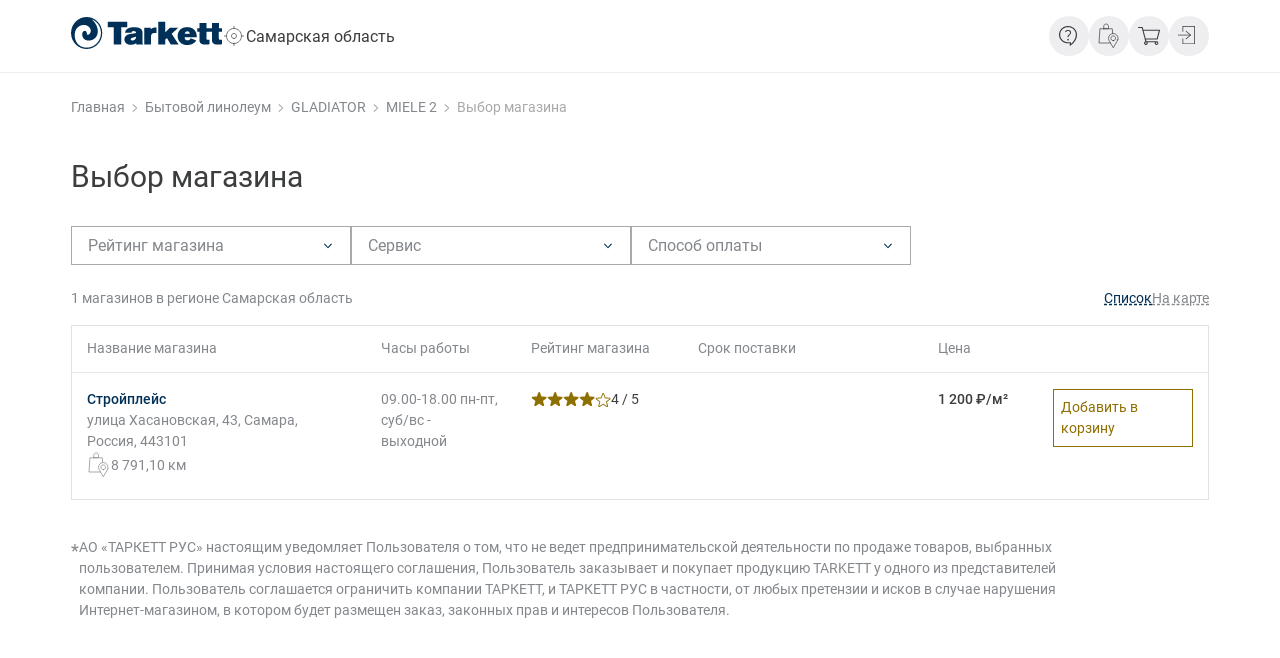

--- FILE ---
content_type: text/html; charset=UTF-8
request_url: https://market.tarkett.ru/catalog/sku-230918038-region-RU63/
body_size: 22692
content:
<!DOCTYPE html>
<html lang="ru" class="">
<head>
	<title>Купить Бытовой линолеум - GLADIATOR - MIELE 2 / MIELE 2 в регионе Самарская область | Tarkett Market - система поиска цен и предложений</title>
	<meta charset="UTF-8">
	<meta name="viewport" content="width=device-width, initial-scale=1.0">
	<meta name="format-detection" content="telephone=no">

	
<script>
	function _csb(){document.documentElement.style.setProperty("--scroll-w",window.innerWidth-document.documentElement.clientWidth+"px")}window.addEventListener("resize",_csb,!1),document.addEventListener("DOMContentLoaded",_csb,!1),window.addEventListener("load",_csb);
</script>

<script  defer src="/local/templates/new_design/builds/prod/2025/03-26/09-02-27-974/js/sentry.js"></script>
<script  defer src="/local/templates/new_design/builds/prod/2025/03-26/09-02-27-974/js/base.js"></script>
<script  defer async src="/local/templates/new_design/builds/prod/2025/03-26/09-02-27-974/js/base-async.js"></script>
<script  defer src="/local/templates/new_design/builds/prod/2025/03-26/09-02-27-974/js/catalog-shops.js"></script>
<script src="https://api-maps.yandex.ru/2.1/?lang=ru_RU&apikey=b158df1c-c6f0-4ab3-9637-d1352580a93e"></script><link rel="stylesheet" href="/local/templates/new_design/builds/prod/2025/03-26/09-02-27-974/css/base.css">
<link rel="preload" as="style" onload="this.rel='stylesheet'"href="/local/templates/new_design/builds/prod/2025/03-26/09-02-27-974/css/base-async.css">
<link rel="stylesheet" href="/local/templates/new_design/builds/prod/2025/03-26/09-02-27-974/css/catalog-shops.css"><meta name="keywords" content="tarkett market, таркет маркет, купить, заказать, покрытия пола, полы, линолеум, ламинат, паркет, паркетная доска, плинтус, ковровые покрытия, art vinyl" />
<meta name="description" content="Купить Бытовой линолеум - GLADIATOR - MIELE 2 / MIELE 2 в регионе Самарская область | Tarkett Market. Таркет маркет поможет найти и купить напольные бытовые или коммерческие покрытия, а также аксессуары для полов и их укладке, а может быть просто заказать линолеум, ламинат или паркет с доставкой до дома и инсталляцией в одном или нескольких магазинах одним заказом. Решайте сами! Покупайте в один клик!" />
	<link rel="icon" type="image/svg+xml" href="/favicon.svg">
</head>
<body>
	<!-- Yandex.Metrika counter -->
	<script type="text/javascript" >
	(function(m,e,t,r,i,k,a){m[i]=m[i]||function(){(m[i].a=m[i].a||[]).push(arguments)};
	m[i].l=1*new Date();
	for (var j = 0; j < document.scripts.length; j++) {if (document.scripts[j].src === r) { return; }}
	k=e.createElement(t),a=e.getElementsByTagName(t)[0],k.async=1,k.src=r,a.parentNode.insertBefore(k,a)})
	(window, document, "script", "https://mc.yandex.ru/metrika/tag.js", "ym");

	ym(33420088, "init", {
			clickmap:true,
			trackLinks:true,
			accurateTrackBounce:true,
			webvisor:true,
			trackHash:true,
			ecommerce:"dataLayer"
	});
	</script>
	<noscript><div><img src="https://mc.yandex.ru/watch/33420088" style="position:absolute; left:-9999px;" alt="" /></div></noscript>
	<!-- /Yandex.Metrika counter -->


<div class="c-layout " id="page-top">

<header class="b-header">
	<div class="c-container c-indent-x b-header__container">
		<div class="b-header__logo-container">
			
			<div class="b-header__logo">
				<a aria-label="Главная страница" class="b-logo" href="/">
	<svg width="388" height="80" viewBox="0 0 388 80" fill="none" xmlns="http://www.w3.org/2000/svg">
<path fill-rule="evenodd" clip-rule="evenodd" d="M27.6693 74.4524C31.6753 75.9018 35.9034 76.6387 40.1637 76.6362L40.1894 76.6105C55.8372 76.633 69.7829 66.7693 74.9183 52.0378C81.5758 32.9517 71.4496 12.102 52.2977 5.47061C57.9127 10.0145 69.0943 20.2822 68.8111 36.431C68.322 63.8512 27.4376 66.7276 28.6732 42.2864C29.0851 34.1478 40.2152 29.3956 41.0647 42.9533C41.3993 48.4977 57.5008 39.2817 47.661 26.5224C37.818 13.7631 11.0014 19.6922 9.48267 42.312C8.95175 49.1101 10.3161 55.9243 13.4212 62.0009C16.7161 67.5613 21.7068 71.9256 27.6693 74.4524ZM3.53063e-05 39.9487C0.0289948 17.858 18.0225 -0.0286972 40.1894 3.45659e-05L40.1637 0.0513412C62.3081 0.0962346 80.2468 17.983 80.2759 40.0513C80.2469 62.142 62.2534 80.0287 40.0865 80C17.9195 79.9711 -0.0290529 62.0394 3.53063e-05 39.9487ZM94.5778 25.8377V11.7935H144.285V25.8377H128.97V68.4964H109.893V25.8377H94.5778ZM224.355 68.4914V11.8787H242.053V38.8197L254.033 26.955H275.59L258.747 41.9462L276.354 68.4914H256.256L246.595 52.6986L241.973 56.8672V68.4914H224.355ZM330.518 27.9221L330.437 14.8449L348.222 14.8447V27.9219H362.591L362.559 14.8447H380.252L380.294 27.9219H387.925V36.9006H379.963L380.043 52.8588C380.043 54.4653 380.127 57.1928 384.837 57.1928C385.862 57.1928 386.967 57.0325 388 56.8721V68.1806C384.06 68.6584 380.556 69.0625 376.88 69.0625C374.995 69.0625 368.757 68.9805 365.241 65.6103C362.259 62.8006 362.259 59.1204 362.259 57.0382V57.0325L362.179 36.8705L348.115 36.8757L347.971 52.8589C347.971 54.4654 348.053 57.1929 352.758 57.1929C353.778 57.1929 354.893 57.0326 355.922 56.8722V68.1807C351.989 68.6585 348.475 69.0626 344.802 69.0626C342.924 69.0626 336.676 68.9806 333.174 65.6104C330.168 62.7982 330.165 59.1137 330.165 57.0326L330.149 36.9007H324.351V27.9221H330.518ZM274.147 47.5679C274.147 34.0133 284.153 25.2665 298.53 25.2665C303.917 25.2665 310.936 26.551 316.319 31.4444C322.729 37.3755 322.908 44.1672 323.072 50.4268L323.079 50.6944H292.113L292.114 50.7358C292.196 52.5706 292.291 54.7183 294.25 56.5516L294.262 56.563C294.708 56.9747 296.339 58.4806 299.551 58.4806C303.573 58.4806 305.796 56.4746 307.588 53.1044L322.133 58.7962C316.918 66.2582 309.218 70.1799 298.616 70.1799C282.193 70.1799 274.147 59.1151 274.147 47.5679ZM146.78 28.398C151.739 25.9898 158.066 25.5922 162.683 25.5922C183.727 25.5922 183.727 35.7725 183.727 40.7468V40.7487V63.3707C183.727 66.09 183.99 66.8129 185.276 68.4964H167.904V65.2897L167.849 65.3253C165.614 66.7832 161.504 69.4634 153.278 69.4634C142.16 69.4634 137.279 63.1285 137.279 56.0706C137.279 53.5822 137.876 50.1332 141.046 47.1671C145.072 43.3191 149.851 42.6709 157.639 41.7057C162.512 41.0708 164.397 40.6685 167.054 39.947C166.962 37.138 166.113 35.2172 161.059 35.2172C157.044 35.2172 155.929 36.176 155.33 39.0652L138.818 39.461C139.509 35.9369 140.45 31.5213 146.78 28.398ZM205.005 30.5625C209.796 26.551 213.046 26.0732 219.807 26.0732V40.0272C218.607 39.9438 217.412 39.8669 216.221 39.8669C205.882 39.8669 205.692 46.1816 205.609 48.9155L205.609 48.9307V68.4964H188.071V26.7095H205.005V30.5625ZM304.857 40.0272C304.098 37.0611 301.352 35.7784 298.958 35.7784C293.722 35.7784 292.734 39.9984 292.295 41.8743L292.278 41.9462H305.114C305.087 41.7425 305.07 41.5377 305.052 41.3324C305.014 40.8977 304.976 40.4606 304.857 40.0272ZM166.958 49.1852V49.1712C165.248 49.7324 163.535 50.2936 161.743 50.7746L161.495 50.8285C160.115 51.1295 158.663 51.4461 157.211 51.8969C153.791 53.1828 153.62 55.1072 153.62 55.5946C153.62 56.7169 154.646 58.7962 157.981 58.7962C160.457 58.7962 164.571 57.2745 166.114 54.0614C166.958 52.3034 166.958 50.6251 166.958 49.1852Z" fill="currentColor"/>
</svg>

</a>
			</div>

			<div class="b-header__location">
				<button
	class="b-location-select-button"
	type="button"
	aria-controls="geoposition"
	aria-expanded="false"
>
	<span class="b-location-select-button__icon">
		<svg width="24" height="24" viewBox="0 0 24 24" fill="none" xmlns="http://www.w3.org/2000/svg">
<path d="M11.9938 19.4984C16.1385 19.4984 19.4984 16.1385 19.4984 11.9938C19.4984 7.84917 16.1385 4.48926 11.9938 4.48926C7.84917 4.48926 4.48926 7.84917 4.48926 11.9938C4.48926 16.1385 7.84917 19.4984 11.9938 19.4984Z" stroke="currentColor" stroke-width="0.7" stroke-miterlimit="22.9256" stroke-linecap="round" stroke-linejoin="round"/>
<path d="M11.9947 14.4952C13.3762 14.4952 14.4962 13.3753 14.4962 11.9937C14.4962 10.6122 13.3762 9.49219 11.9947 9.49219C10.6131 9.49219 9.49316 10.6122 9.49316 11.9937C9.49316 13.3753 10.6131 14.4952 11.9947 14.4952Z" stroke="currentColor" stroke-width="0.7" stroke-miterlimit="22.9256" stroke-linecap="round" stroke-linejoin="round"/>
<path d="M11.9932 2V4.50152" stroke="currentColor" stroke-width="0.7" stroke-miterlimit="22.9256"/>
<path d="M2 11.9941H4.50152" stroke="currentColor" stroke-width="0.7" stroke-miterlimit="22.9256"/>
<path d="M11.9932 19.4985V22.0001" stroke="currentColor" stroke-width="0.7" stroke-miterlimit="22.9256"/>
<path d="M19.498 11.9941H21.9996" stroke="currentColor" stroke-width="0.7" stroke-miterlimit="22.9256"/>
</svg>

	</span>
	<span class="b-location-select-button__location">
		Самарская область
	</span>
</button>
			</div>
		</div>

		<div class="b-header__content">
			<div class="b-header__menus">
				<div class="b-header__menu">
					
				</div>
				<div class="b-header__catalog">
					
				</div>
				<div class="b-header__search">
					
				</div>
			</div>

			<div class="b-header__icons b-header__icons--desc">
									<div class="b-header__icon">
						<div class="b-tooltip-button">
	<button
	class="b-button-icon"
	 aria-label="Информация" 	 aria-controls="header-tooltip" 	 aria-expanded="false" 						data-tooltip="1"
				type="button"
>
	<svg width="24" height="24" viewBox="0 0 24 24" fill="none" xmlns="http://www.w3.org/2000/svg">
<path d="M12.8 22L12.7304 19.3712H11C8.4984 19.3712 6.3732 18.5269 4.6244 16.8384C2.8748 15.1507 2 13.0998 2 10.6856C2 8.27138 2.8748 6.22042 4.6244 4.53272C6.3732 2.84424 8.4984 2 11 2C12.2504 2 13.4216 2.22621 14.5136 2.67863C15.6048 3.13028 16.558 3.74908 17.3732 4.53503C18.1876 5.32175 18.8288 6.24165 19.2968 7.29473C19.7656 8.34858 20 9.47887 20 10.6856C20 11.866 19.8204 12.9998 19.4612 14.0869C19.1012 15.1731 18.6044 16.2003 17.9708 17.1685C17.3356 18.1367 16.5756 19.0284 15.6908 19.8437C14.806 20.6589 13.8424 21.3773 12.8 21.9988M14 19.7765C15.42 18.6184 16.5752 17.2627 17.4656 15.7093C18.356 14.156 18.8008 12.4814 18.8 10.6856C18.8 8.58174 18.0448 6.80139 16.5344 5.34453C15.024 3.88767 13.1792 3.15885 11 3.15808C8.82 3.15808 6.9752 3.88689 5.4656 5.34453C3.956 6.80216 3.2008 8.58251 3.2 10.6856C3.2 12.7894 3.9552 14.5702 5.4656 16.0278C6.976 17.4854 8.8208 18.2139 11 18.2131H14V19.7765ZM11.0396 16.5582C11.2876 16.5582 11.4968 16.476 11.6672 16.3115C11.8376 16.1463 11.9228 15.9444 11.9228 15.7058C11.9228 15.4665 11.8376 15.2646 11.6672 15.1002C11.496 14.935 11.2868 14.8523 11.0396 14.8523C10.7916 14.8523 10.5824 14.935 10.412 15.1002C10.2408 15.2646 10.1552 15.4665 10.1552 15.7058C10.1552 15.9452 10.2408 16.1471 10.412 16.3115C10.5824 16.476 10.7916 16.5582 11.0396 16.5582ZM10.5152 13.1708H11.5772C11.6076 12.696 11.702 12.3204 11.8604 12.044C12.0188 11.7676 12.3948 11.343 12.9884 10.7701C13.3332 10.4381 13.6064 10.0988 13.808 9.75217C14.0096 9.40629 14.1104 9.00907 14.1104 8.56051C14.1104 7.72515 13.8116 7.06891 13.214 6.59178C12.6164 6.11388 11.8936 5.87493 11.0456 5.87493C10.3048 5.87493 9.6768 6.07064 9.1616 6.46207C8.6456 6.8535 8.2676 7.32021 8.0276 7.86219L9.0152 8.23162C9.1768 7.88882 9.4128 7.57653 9.7232 7.29473C10.0344 7.0137 10.4752 6.87319 11.0456 6.87319C11.7248 6.87319 12.226 7.05115 12.5492 7.40706C12.8732 7.76375 13.0352 8.15287 13.0352 8.57441C13.0352 8.96198 12.9312 9.28971 12.7232 9.55761C12.5152 9.82552 12.2484 10.117 11.9228 10.432C11.3468 10.9214 10.968 11.3615 10.7864 11.7522C10.6056 12.1413 10.5152 12.6142 10.5152 13.1708Z" fill="currentColor"/>
</svg>

</button>

	<div class="b-tooltip-button__content" id="header-tooltip">
							<ul class="b-tooltip-button__list">
									<li class="c-font-small b-tooltip-button__item">
						
			<button
				class="b-tooltip-button__item-link"
				aria-controls="feedback-form-modal"
			>
				Связаться с нами
			</button>
					</li>
									<li class="c-font-small b-tooltip-button__item">
						<a class="b-tooltip-button__item-link" href="https://tarkett.ru/faq/">Часто задаваемые вопросы</a>
					</li>
									<li class="c-font-small b-tooltip-button__item">
						<a class="b-tooltip-button__item-link" href="https://tarkett.ru/contacts/">Контакты</a>
					</li>
							</ul>
			</div>
</div>


					</div>
									<div class="b-header__icon">
						<a
	class="b-link-icon"
	href="https://tarkett.ru/storelocator/"
		 aria-label="Где купить" 		>
	<svg width="24" height="26" viewBox="0 0 24 26" fill="none" xmlns="http://www.w3.org/2000/svg">
<path fill-rule="evenodd" clip-rule="evenodd" d="M6.75195 5.75198H11.5039V3.372C11.5039 2.07019 10.4337 1 9.13194 1C7.82215 1 6.75195 2.07019 6.75195 3.372V5.75198Z" stroke="currentColor" stroke-width="0.7" stroke-miterlimit="22.9256" stroke-linecap="round" stroke-linejoin="round"/>
<path d="M16.256 17.6359C17.5704 17.6359 18.6359 16.5704 18.6359 15.256C18.6359 13.9415 17.5704 12.876 16.256 12.876C14.9415 12.876 13.876 13.9415 13.876 15.256C13.876 16.5704 14.9415 17.6359 16.256 17.6359Z" stroke="currentColor" stroke-width="0.7" stroke-miterlimit="22.9256" stroke-linecap="round" stroke-linejoin="round"/>
<path fill-rule="evenodd" clip-rule="evenodd" d="M20.7044 16.9331C20.904 16.4139 21.0079 15.8469 21.0079 15.2559C21.0079 12.6283 18.8835 10.5039 16.2559 10.5039C13.6363 10.5039 11.5039 12.6283 11.5039 15.2559C11.5039 15.807 11.5997 16.3421 11.7755 16.8372C11.9831 17.4362 12.3824 18.0512 12.6939 18.5943L16.2559 24.7599L19.77 18.6741C20.0735 18.155 20.4888 17.5161 20.7044 16.9331Z" stroke="currentColor" stroke-width="0.7" stroke-miterlimit="22.9256" stroke-linecap="round" stroke-linejoin="round"/>
<path d="M13.5166 20.0079H2L2.95039 5.75195H15.3055L15.625 10.5439" stroke="currentColor" stroke-width="0.7" stroke-miterlimit="22.9256" stroke-linecap="round" stroke-linejoin="round"/>
</svg>

</a>
					</div>
									<div class="b-header__icon">
						<a
	class="b-basket-tooltip"
	href="/cart/"
	aria-label="Перейти в корзину"
>
	<span class="b-basket-tooltip__icon">
		<svg width="24" height="24" viewBox="0 0 24 24" fill="none" xmlns="http://www.w3.org/2000/svg">
<path d="M20.6932 15.1636L22.9818 6.43636C23.0596 6.20018 22.8855 5.72727 22.5034 5.72727H6.3757L5.79023 3.38182C5.73701 3.16364 5.52411 3 5.25798 3H1.53225C1.2129 3 1 3.21818 1 3.54545C1 3.87273 1.2129 4.09091 1.53225 4.09091H4.83219L8.2918 17.2909C7.59988 17.5636 7.06763 18.2727 7.06763 19.0909C7.06763 20.1273 7.91923 21 8.9305 21C9.94177 21 10.7934 20.1273 10.7934 19.0909C10.7934 18.8182 10.7401 18.5455 10.5805 18.2727H17.8723C17.7658 18.5455 17.6594 18.8182 17.6594 19.0909C17.6594 20.1273 18.5115 21 19.5222 21C20.5335 21 21.3851 20.1273 21.3851 19.0909C21.3851 18.0545 20.64 17.1818 19.6287 17.1818H9.40952L8.98372 15.5455H20.2142C20.4271 15.5455 20.64 15.3818 20.6932 15.1636ZM9.78209 19.0909C9.78209 19.5273 9.40952 19.9091 8.98372 19.9091C8.55792 19.9091 8.18535 19.5273 8.18535 19.0909C8.18535 18.6545 8.55792 18.2727 8.98372 18.2727C9.40952 18.2727 9.78209 18.6545 9.78209 19.0909ZM20.4271 19.0909C20.4271 19.5273 20.0545 19.9091 19.6287 19.9091C19.2029 19.9091 18.8303 19.5273 18.8303 19.0909C18.8303 18.6545 19.2029 18.2727 19.6287 18.2727C20.0545 18.2727 20.4271 18.6545 20.4271 19.0909ZM8.66437 14.4545L6.64183 6.81818H21.7577L19.7351 14.4545H8.66437Z" fill="currentColor"/>
</svg>

	</span>
	<span class="c-empty-hidden b-basket-tooltip__count"></span>
</a>
					</div>
									<div class="b-header__icon">
						<div class="b-auth-tooltip">
	<button
		class="b-auth-tooltip__button"
		type="button"
		aria-label="Открыть форму авторизации"
		aria-controls="auth-form-tooltip"
	>
		<span class="b-auth-tooltip__icon">
			<svg width="24" height="24" viewBox="0 0 24 24" fill="none" xmlns="http://www.w3.org/2000/svg">
<path d="M17.9995 20.0706H5.52051V14.4003H6.25392V19.4035H17.2661V2.72617H6.25392V7.72937H5.52051V2.05908H17.9995V20.0706Z" fill="currentColor"/>
<path d="M13.5982 10.6987H1V11.4321H13.5982V10.6987Z" fill="currentColor"/>
<path d="M9.06363 15.3779L8.58691 14.8205L13.0277 11.0654L8.58691 7.31032L9.06363 6.75293L14.1645 11.0654L9.06363 15.3779Z" fill="currentColor"/>
</svg>

		</span>
	</button>

	<div class="b-auth-tooltip__form" id="auth-form-tooltip">
		<form
	class="b-auth-form"
	action="/auth/login/"
	method="POST"
	>
	<input type="hidden" name="token">

	<div class="c-font-big c-color-black b-auth-form__header">
		Авторизация
	</div>

	<div class="b-auth-form__fields">
					<div class="b-auth-form__field">
				<div class="b-input ">
	<label class="b-input__label"
				>
		<input
			class="b-input__field"
			type="text"
			name="login"
			id="form-field-login"
			value=""
			autocomplete="on"
			 placeholder="Электронная почта" 									 required 											>
	</label>

	<span class="c-empty-hidden c-font-tiny c-color-error b-input__error" id="form-field-login-error"></span>
</div>

			</div>
					<div class="b-auth-form__field">
				<div class="b-input ">
	<label class="b-input__label"
				>
		<input
			class="b-input__field"
			type="password"
			name="password"
			id="form-field-password"
			value=""
			autocomplete="off"
			 placeholder="Пароль" 									 required 											>
	</label>

	<span class="c-empty-hidden c-font-tiny c-color-error b-input__error" id="form-field-password-error"></span>
</div>

			</div>
			</div>

	<a class="c-color-grey c-font-small-fix b-auth-form__forgot" href="/auth/?forgot_password=yes">
		Забыли пароль?
	</a>

	<div class="b-auth-form__submit-wrapper">
		<input
			class="b-button b-button--full b-auth-form__submit"
			value="Войти"
			name="Login"
			type="submit"
		>
		<div class="b-auth-form__loader b-auth-form__loader--disabled">
			<svg width="22" height="22" viewBox="0 0 22 22" fill="none" xmlns="http://www.w3.org/2000/svg">
<path d="M10 1C10 0.447715 10.4477 0 11 0C17.075 0 22 4.925 22 11C22 17.075 17.075 22 11 22C4.925 22 0 17.075 0 11C0 10.4477 0.447715 10 1 10C1.55228 10 2 10.4477 2 11C2 12.78 2.52784 14.5201 3.51677 16.0001C4.50571 17.4802 5.91131 18.6337 7.55585 19.3149C9.20038 19.9961 11.01 20.1743 12.7558 19.8271C14.5016 19.4798 16.1053 18.6226 17.364 17.364C18.6226 16.1053 19.4798 14.5016 19.8271 12.7558C20.1743 11.01 19.9961 9.20038 19.3149 7.55585C18.6337 5.91131 17.4802 4.50571 16.0001 3.51677C14.5201 2.52784 12.78 2 11 2C10.4477 2 10 1.55228 10 1Z" fill="currentColor"/>
</svg>

		</div>
	<div>

	<a class="c-link b-auth-form__register" href="/auth/?register=yes">
		Зарегистрироваться
	</a>

	<div class="c-empty-hidden b-auth-form__errors"></div>
	<div class="c-visually-hidden captcha-container"></div>
</form>
	</div>
</div>
					</div>
							</div>
		</div>
	</div>
	
</header>
	<nav aria-label="Цепочка страниц" class="c-container c-indent-x b-breadcrumbs"><ol class="b-breadcrumbs__items" itemscope itemtype="https://schema.org/BreadcrumbList">
			<li class="b-breadcrumbs__item" itemprop="itemListElement" itemscope itemtype="https://schema.org/ListItem">
				<a class="c-font-small-fix b-breadcrumbs__link" href="https://tarkett.ru/" title="Главная" itemprop="item">
					<span itemprop="name">Главная</span>
				</a>
				<meta itemprop="position" content="2" />
				<span class="b-breadcrumbs__icon"><svg width="20" height="20" viewBox="0 0 20 20" fill="none" xmlns="http://www.w3.org/2000/svg">
<g clip-path="url(#clip0_5346_22342)">
<path fill-rule="evenodd" clip-rule="evenodd" d="M13.1795 7.5L9.89744 10.9444L6.71795 7.5L6 8.27778L10 12.5L14 8.16667L13.1795 7.5Z" fill="currentColor"/>
</g>
<defs>
<clipPath id="clip0_5346_22342">
<rect width="20" height="20" fill="currentColor"/>
</clipPath>
</defs>
</svg>
</span>
			</li>
			<li class="b-breadcrumbs__item" itemprop="itemListElement" itemscope itemtype="https://schema.org/ListItem">
				<a class="c-font-small-fix b-breadcrumbs__link" href="https://www.tarkett.ru/catalog/collections/filter/category-is-bytovoy-linoleum/apply/" title="Бытовой линолеум" itemprop="item">
					<span itemprop="name">Бытовой линолеум</span>
				</a>
				<meta itemprop="position" content="3" />
				<span class="b-breadcrumbs__icon"><svg width="20" height="20" viewBox="0 0 20 20" fill="none" xmlns="http://www.w3.org/2000/svg">
<g clip-path="url(#clip0_5346_22342)">
<path fill-rule="evenodd" clip-rule="evenodd" d="M13.1795 7.5L9.89744 10.9444L6.71795 7.5L6 8.27778L10 12.5L14 8.16667L13.1795 7.5Z" fill="currentColor"/>
</g>
<defs>
<clipPath id="clip0_5346_22342">
<rect width="20" height="20" fill="currentColor"/>
</clipPath>
</defs>
</svg>
</span>
			</li>
			<li class="b-breadcrumbs__item" itemprop="itemListElement" itemscope itemtype="https://schema.org/ListItem">
				<a class="c-font-small-fix b-breadcrumbs__link" href="https://www.tarkett.ru/catalog/collections/filter/collection-is-gladiator/apply/" title="GLADIATOR" itemprop="item">
					<span itemprop="name">GLADIATOR</span>
				</a>
				<meta itemprop="position" content="4" />
				<span class="b-breadcrumbs__icon"><svg width="20" height="20" viewBox="0 0 20 20" fill="none" xmlns="http://www.w3.org/2000/svg">
<g clip-path="url(#clip0_5346_22342)">
<path fill-rule="evenodd" clip-rule="evenodd" d="M13.1795 7.5L9.89744 10.9444L6.71795 7.5L6 8.27778L10 12.5L14 8.16667L13.1795 7.5Z" fill="currentColor"/>
</g>
<defs>
<clipPath id="clip0_5346_22342">
<rect width="20" height="20" fill="currentColor"/>
</clipPath>
</defs>
</svg>
</span>
			</li>
			<li class="b-breadcrumbs__item" itemprop="itemListElement" itemscope itemtype="https://schema.org/ListItem">
				<a class="c-font-small-fix b-breadcrumbs__link" href="https://www.tarkett.ru/catalog/collections/filter/design-is-miele-2/apply/" title="MIELE 2" itemprop="item">
					<span itemprop="name">MIELE 2</span>
				</a>
				<meta itemprop="position" content="5" />
				<span class="b-breadcrumbs__icon"><svg width="20" height="20" viewBox="0 0 20 20" fill="none" xmlns="http://www.w3.org/2000/svg">
<g clip-path="url(#clip0_5346_22342)">
<path fill-rule="evenodd" clip-rule="evenodd" d="M13.1795 7.5L9.89744 10.9444L6.71795 7.5L6 8.27778L10 12.5L14 8.16667L13.1795 7.5Z" fill="currentColor"/>
</g>
<defs>
<clipPath id="clip0_5346_22342">
<rect width="20" height="20" fill="currentColor"/>
</clipPath>
</defs>
</svg>
</span>
			</li>
			<li class="b-breadcrumbs__item" itemprop="itemListElement" itemscope itemtype="https://schema.org/ListItem">
				<span class="c-font-small-fix b-breadcrumbs__link b-breadcrumbs__link--disabled" itemprop="name">Выбор магазина</span>
				<meta itemprop="position" content="6" />
			</li></ul></nav>
	<main class="c-layout__main ">
<script type="text/javascript">
	if ("geolocation" in navigator) {
		navigator.geolocation.getCurrentPosition(function(position) {
			const formData = new FormData();
			formData.append("latitude", 12);
			formData.append("longitude", 23);

			fetch("/set-user-coords/", {
				method: "POST",
				body: formData,
			}).then(() => {
				window.location.reload();
			})
		});
	} else {
		console.log("error: no Geolocation API");
	}
</script>
<section class="c-container c-indent-x b-shops-page">
	<h1 class="c-font-h1 c-page-header b-shops-page__header">
		Выбор магазина
	</h1>

			<div class="b-shops-page__filters">
			<form
	action="/catalog/sku-230918038-region-RU63/"
	class="b-shops-filters b-shops-filters--horizontal"
			data-items-container="b-shops-table__wrapper"
			data-item="b-shops-table__row--product"
			data-total-counter="b-side-filter__count"
			data-is-get="1"
	>
	
	<div class="b-shops-filters__wrapper" id="shops-filters">
		<div class="b-shops-filters__header">
			<button
				class="b-shops-filters__close"
				type="button"
				aria-label="Закрыть фильтр"
				aria-controls="shops-filters"
				aria-expanded="false"
			>
				<svg width="24" height="24" viewBox="0 0 24 24" fill="none" xmlns="http://www.w3.org/2000/svg">
<path d="M6.1875 6L18.0004 17.9302" stroke="currentColor" stroke-width="0.7" stroke-miterlimit="22.9256" stroke-linecap="round" stroke-linejoin="round"/>
<path d="M6 18L17.8129 6.06978" stroke="currentColor" stroke-width="0.7" stroke-miterlimit="22.9256" stroke-linecap="round" stroke-linejoin="round"/>
</svg>

			</button>

			<span class="c-font-big">Фильтр</span>
		</div>

		<div class="b-shops-filters__filters">
							<div class="b-shops-filters__filter">
					<div class="b-select">
	<select
		name="RATING"
				class="c-visually-hidden"
			>
		<option value="0">
			Рейтинг магазина
		</option>
					<option value="1" >
				1 / 5
			</option>
					<option value="2" >
				2 / 5
			</option>
					<option value="3" >
				3 / 5
			</option>
					<option value="4" >
				4 / 5
			</option>
					<option value="5" >
				5 / 5
			</option>
			</select>

	<div class="b-select__field" aria-hidden="true">
		<button
			class="b-select__button"
			aria-controls="rating-filter"
						type="button"
		>
			<span class="b-select__label-wrapper">
				<span
					class="b-select__label "
				>
					Рейтинг магазина
				</span>
			</span>
			<span class="b-select__arrow">
				<svg width="20" height="20" viewBox="0 0 20 20" fill="none" xmlns="http://www.w3.org/2000/svg">
<g clip-path="url(#clip0_5346_22342)">
<path fill-rule="evenodd" clip-rule="evenodd" d="M13.1795 7.5L9.89744 10.9444L6.71795 7.5L6 8.27778L10 12.5L14 8.16667L13.1795 7.5Z" fill="currentColor"/>
</g>
<defs>
<clipPath id="clip0_5346_22342">
<rect width="20" height="20" fill="currentColor"/>
</clipPath>
</defs>
</svg>

			</span>
		</button>
				<div
			id="rating-filter"
			class="b-select__body"
			style="max-height: 0"
		>
			<div class="b-select__list">
				
									<div
						class="b-select__item"
						data-value=""
						data-list-id="rating-filter"
					>
						Не выбрано
					</div>
				
									<div
						class="b-select__item"
						data-value="1"
						data-list-id="rating-filter"
					>
						1 / 5
					</div>
									<div
						class="b-select__item"
						data-value="2"
						data-list-id="rating-filter"
					>
						2 / 5
					</div>
									<div
						class="b-select__item"
						data-value="3"
						data-list-id="rating-filter"
					>
						3 / 5
					</div>
									<div
						class="b-select__item"
						data-value="4"
						data-list-id="rating-filter"
					>
						4 / 5
					</div>
									<div
						class="b-select__item"
						data-value="5"
						data-list-id="rating-filter"
					>
						5 / 5
					</div>
							</div>
		</div>
	</div>

	<span class="c-empty-hidden c-font-tiny c-color-error b-select__error"></span>
</div>
				</div>
							<div class="b-shops-filters__filter">
					<div class="b-select">
	<select
		name="SERVICES"
				class="c-visually-hidden"
			>
		<option value="0">
			Сервис
		</option>
					<option value="7" >
				Возможен самовывоз
			</option>
					<option value="8" >
				Доставка до подъезда
			</option>
					<option value="9" >
				Доставка до квартиры
			</option>
					<option value="10" >
				Укладка бытовых ПВХ-покрытий
			</option>
					<option value="11" >
				Укладка паркета, ламината, Art Vinyl
			</option>
					<option value="12" >
				Укладка коммерческих ПВХ-покрытий
			</option>
					<option value="13" >
				Восстановление внешнего вида паркетной доски
			</option>
					<option value="14" >
				Восстановление внешнего вида коммерческих ПВХ-покрытий
			</option>
			</select>

	<div class="b-select__field" aria-hidden="true">
		<button
			class="b-select__button"
			aria-controls="services-filter"
						type="button"
		>
			<span class="b-select__label-wrapper">
				<span
					class="b-select__label "
				>
					Сервис
				</span>
			</span>
			<span class="b-select__arrow">
				<svg width="20" height="20" viewBox="0 0 20 20" fill="none" xmlns="http://www.w3.org/2000/svg">
<g clip-path="url(#clip0_5346_22342)">
<path fill-rule="evenodd" clip-rule="evenodd" d="M13.1795 7.5L9.89744 10.9444L6.71795 7.5L6 8.27778L10 12.5L14 8.16667L13.1795 7.5Z" fill="currentColor"/>
</g>
<defs>
<clipPath id="clip0_5346_22342">
<rect width="20" height="20" fill="currentColor"/>
</clipPath>
</defs>
</svg>

			</span>
		</button>
				<div
			id="services-filter"
			class="b-select__body"
			style="max-height: 0"
		>
			<div class="b-select__list">
				
									<div
						class="b-select__item"
						data-value=""
						data-list-id="services-filter"
					>
						Не выбрано
					</div>
				
									<div
						class="b-select__item"
						data-value="7"
						data-list-id="services-filter"
					>
						Возможен самовывоз
					</div>
									<div
						class="b-select__item"
						data-value="8"
						data-list-id="services-filter"
					>
						Доставка до подъезда
					</div>
									<div
						class="b-select__item"
						data-value="9"
						data-list-id="services-filter"
					>
						Доставка до квартиры
					</div>
									<div
						class="b-select__item"
						data-value="10"
						data-list-id="services-filter"
					>
						Укладка бытовых ПВХ-покрытий
					</div>
									<div
						class="b-select__item"
						data-value="11"
						data-list-id="services-filter"
					>
						Укладка паркета, ламината, Art Vinyl
					</div>
									<div
						class="b-select__item"
						data-value="12"
						data-list-id="services-filter"
					>
						Укладка коммерческих ПВХ-покрытий
					</div>
									<div
						class="b-select__item"
						data-value="13"
						data-list-id="services-filter"
					>
						Восстановление внешнего вида паркетной доски
					</div>
									<div
						class="b-select__item"
						data-value="14"
						data-list-id="services-filter"
					>
						Восстановление внешнего вида коммерческих ПВХ-покрытий
					</div>
							</div>
		</div>
	</div>

	<span class="c-empty-hidden c-font-tiny c-color-error b-select__error"></span>
</div>
				</div>
							<div class="b-shops-filters__filter">
					<div class="b-select">
	<select
		name="PAYMENTS"
				class="c-visually-hidden"
			>
		<option value="0">
			Способ оплаты
		</option>
					<option value="17" >
				банковская карта
			</option>
					<option value="15" >
				наличный расчет
			</option>
					<option value="16" >
				безналичный расчет
			</option>
					<option value="18" >
				кредит
			</option>
			</select>

	<div class="b-select__field" aria-hidden="true">
		<button
			class="b-select__button"
			aria-controls="payment-filter"
						type="button"
		>
			<span class="b-select__label-wrapper">
				<span
					class="b-select__label "
				>
					Способ оплаты
				</span>
			</span>
			<span class="b-select__arrow">
				<svg width="20" height="20" viewBox="0 0 20 20" fill="none" xmlns="http://www.w3.org/2000/svg">
<g clip-path="url(#clip0_5346_22342)">
<path fill-rule="evenodd" clip-rule="evenodd" d="M13.1795 7.5L9.89744 10.9444L6.71795 7.5L6 8.27778L10 12.5L14 8.16667L13.1795 7.5Z" fill="currentColor"/>
</g>
<defs>
<clipPath id="clip0_5346_22342">
<rect width="20" height="20" fill="currentColor"/>
</clipPath>
</defs>
</svg>

			</span>
		</button>
				<div
			id="payment-filter"
			class="b-select__body"
			style="max-height: 0"
		>
			<div class="b-select__list">
				
									<div
						class="b-select__item"
						data-value=""
						data-list-id="payment-filter"
					>
						Не выбрано
					</div>
				
									<div
						class="b-select__item"
						data-value="17"
						data-list-id="payment-filter"
					>
						банковская карта
					</div>
									<div
						class="b-select__item"
						data-value="15"
						data-list-id="payment-filter"
					>
						наличный расчет
					</div>
									<div
						class="b-select__item"
						data-value="16"
						data-list-id="payment-filter"
					>
						безналичный расчет
					</div>
									<div
						class="b-select__item"
						data-value="18"
						data-list-id="payment-filter"
					>
						кредит
					</div>
							</div>
		</div>
	</div>

	<span class="c-empty-hidden c-font-tiny c-color-error b-select__error"></span>
</div>
				</div>
					</div>

		<div class="c-container c-indent-x b-shops-filters__buttons">
			<button
		class="b-button b-button--full b-button--additional b-button--filter-clear"
		type="button"
									>
		
		
		<span class="b-button__label">
			Сбросить
		</span>
	</button>



			<button
		class="b-button b-button--full b-button--filter-accept"
		type="button"
									>
		
		
		<span class="b-button__label">
			Применить
		</span>
	</button>


		</div>
	</div>

	<button
		class="b-shops-filters__open"
		type="button"
		aria-label="Октрыть фильтры"
		aria-controls="shops-filters"
		aria-expanded="false"
	>
		<span class="b-shops-filters__icon">
			<svg width="24" height="24" viewBox="0 0 24 24" fill="none" xmlns="http://www.w3.org/2000/svg">
<path d="M11.4721 21H9.63158V11.9186L3 4.41855V3H21V4.41045L14.6842 11.9104V17.9485L11.4721 21ZM10.8947 19.8H10.9489L13.4211 17.4515V11.4896L19.5596 4.2H4.45658L10.8947 11.4815V19.8Z" fill="currentColor"/>
</svg>

		</span>
		<span class="c-empty-hidden b-shops-filters__count"></span>
	</button>

	<button class="c-visually-hidden" type="submit">Принять фильтры</button>
</form>
		</div>
	
			<div class="b-shops-page__tabs">
			<div class="b-shops-page-tabs">
	<div class="b-shops-page-tabs__header">
		<p class="c-color-grey c-font-small-fix b-shops-page-tabs__header-text" data-header="магазинов в регионе Самарская область">
			магазинов в регионе Самарская область
		</p>
		<div class="b-shops-page-tabs__buttons">
							<button
					class="c-font-small-fix b-shops-page-tabs__button b-shops-page-tabs__button--active"
					aria-controls="table"
					aria-selected="true"
					role="tab"
					type="button"
				>
					<span class="b-shops-page-tabs__button-label">
						Список
					</span>
				</button>
							<button
					class="c-font-small-fix b-shops-page-tabs__button"
					aria-controls="map"
					aria-selected="false"
					role="tab"
					type="button"
				>
					<span class="b-shops-page-tabs__button-label">
						На карте
					</span>
				</button>
					</div>
	</div>

	<div class="b-shops-page-tabs__contents">
					<div
				class="b-shops-page-tabs__content b-shops-page-tabs__content--active"
				id="table"
			>
				<div class="b-shops-table">
	<div class="b-shops-table__head">
		<div class="b-shops-table__row">
			<div class="c-color-grey c-font-small b-shops-table__cell b-shops-table__cell--head">
				Название магазина
			</div>
			<div class="c-color-grey c-font-small b-shops-table__cell b-shops-table__cell--head">
				Часы работы
			</div>
			<div class="c-color-grey c-font-small b-shops-table__cell b-shops-table__cell--head">
				Рейтинг магазина
			</div>
			<div class="c-color-grey c-font-small b-shops-table__cell b-shops-table__cell--head">
				Срок поставки
			</div>
			<div class="c-color-grey c-font-small b-shops-table__cell b-shops-table__cell--head">
				Цена
			</div>
			<div class="c-color-grey c-font-small b-shops-table__cell b-shops-table__cell--head">
				<span class="c-visually-hidden">Добавить в корзину</span>
			</div>
		</div>
	</div>

	<div class="b-shops-table__body">
		<div class="b-shops-table__wrapper">
							<div class="b-shops-table__row b-shops-table__row--product" data-offer-id="889958">
					<div class="c-font-small-fix b-shops-table__cell b-shops-table__cell--name">
						<a class="c-link c-font-500 b-shops-table__name" href="/stores/stroypleys-2/">
							Стройплейс
						</a>
						<address class="c-color-grey b-shops-table__address">
							<p class="b-shops-table__address-label">улица Хасановская, 43, Самара, Россия, 443101</p>
							<p class="b-shops-table__distance" data-lat="53.1239851" data-long="50.0966" data-distance-unit="км">
								<span class="b-shops-table__icon">
									<svg width="24" height="26" viewBox="0 0 24 26" fill="none" xmlns="http://www.w3.org/2000/svg">
<path fill-rule="evenodd" clip-rule="evenodd" d="M6.75195 5.75198H11.5039V3.372C11.5039 2.07019 10.4337 1 9.13194 1C7.82215 1 6.75195 2.07019 6.75195 3.372V5.75198Z" stroke="currentColor" stroke-width="0.7" stroke-miterlimit="22.9256" stroke-linecap="round" stroke-linejoin="round"/>
<path d="M16.256 17.6359C17.5704 17.6359 18.6359 16.5704 18.6359 15.256C18.6359 13.9415 17.5704 12.876 16.256 12.876C14.9415 12.876 13.876 13.9415 13.876 15.256C13.876 16.5704 14.9415 17.6359 16.256 17.6359Z" stroke="currentColor" stroke-width="0.7" stroke-miterlimit="22.9256" stroke-linecap="round" stroke-linejoin="round"/>
<path fill-rule="evenodd" clip-rule="evenodd" d="M20.7044 16.9331C20.904 16.4139 21.0079 15.8469 21.0079 15.2559C21.0079 12.6283 18.8835 10.5039 16.2559 10.5039C13.6363 10.5039 11.5039 12.6283 11.5039 15.2559C11.5039 15.807 11.5997 16.3421 11.7755 16.8372C11.9831 17.4362 12.3824 18.0512 12.6939 18.5943L16.2559 24.7599L19.77 18.6741C20.0735 18.155 20.4888 17.5161 20.7044 16.9331Z" stroke="currentColor" stroke-width="0.7" stroke-miterlimit="22.9256" stroke-linecap="round" stroke-linejoin="round"/>
<path d="M13.5166 20.0079H2L2.95039 5.75195H15.3055L15.625 10.5439" stroke="currentColor" stroke-width="0.7" stroke-miterlimit="22.9256" stroke-linecap="round" stroke-linejoin="round"/>
</svg>

								</span>
								<span class="b-shops-table__distance-label">
									8 791,10 км
								</span>
							</p>
						</address>
					</div>

					<div class="c-font-small-fix c-color-grey b-shops-table__cell b-shops-table__cell--time">
						09.00-18.00 пн-пт, суб/вс - выходной
					</div>

					<div class="c-font-small-fix b-shops-table__cell b-shops-table__cell--rating">
						<div class="b-rating">
	<div class="b-rating__icons">
					<span class="b-rating__icon">
				<svg width="16" height="15" viewBox="0 0 16 15" fill="none" xmlns="http://www.w3.org/2000/svg">
<path d="M12.0858 14.1113C11.8894 14.1111 11.6975 14.0523 11.5347 13.9424L8.21915 11.7202C8.20282 11.7089 8.18344 11.7028 8.16359 11.7028C8.14375 11.7028 8.12437 11.7089 8.10804 11.7202L4.79248 13.9424C4.62599 14.0536 4.42962 14.1114 4.22945 14.1084C4.02928 14.1053 3.83477 14.0414 3.67177 13.9252C3.50877 13.809 3.38497 13.6459 3.31683 13.4577C3.24869 13.2694 3.23942 13.0649 3.29026 12.8713L4.37915 9.03127C4.3843 9.01196 4.38367 8.99157 4.37735 8.97261C4.37103 8.95365 4.3593 8.93696 4.34359 8.92461L1.20581 6.45794C1.04063 6.33488 0.918103 6.16322 0.855408 5.96701C0.792713 5.7708 0.792997 5.55989 0.856219 5.36385C0.919441 5.16782 1.04243 4.99648 1.20795 4.87387C1.37346 4.75126 1.5732 4.68352 1.77915 4.68016L5.77915 4.52905C5.79882 4.52769 5.81767 4.52068 5.83344 4.50885C5.84921 4.49702 5.86123 4.48088 5.86804 4.46238L7.24581 0.715716C7.31526 0.525778 7.4414 0.361768 7.60715 0.245892C7.77289 0.130016 7.97025 0.0678711 8.17248 0.0678711C8.37472 0.0678711 8.57207 0.130016 8.73782 0.245892C8.90356 0.361768 9.0297 0.525778 9.09915 0.715716L10.4769 4.46238C10.4837 4.48088 10.4958 4.49702 10.5115 4.50885C10.5273 4.52068 10.5461 4.52769 10.5658 4.52905L14.5658 4.68016C14.7718 4.68352 14.9715 4.75126 15.137 4.87387C15.3025 4.99648 15.4255 5.16782 15.4887 5.36385C15.552 5.55989 15.5523 5.7708 15.4896 5.96701C15.4269 6.16322 15.3043 6.33488 15.1391 6.45794L12.0014 8.92461C11.9852 8.93657 11.9731 8.95323 11.9667 8.97232C11.9604 8.99141 11.96 9.01199 11.9658 9.03127L13.0547 12.8713C13.0929 13.0186 13.0967 13.1727 13.0658 13.3217C13.0349 13.4707 12.97 13.6105 12.8763 13.7304C12.7827 13.8503 12.6626 13.9471 12.5255 14.0131C12.3884 14.0791 12.238 14.1127 12.0858 14.1113Z" fill="currentColor"/>
</svg>

			</span>
					<span class="b-rating__icon">
				<svg width="16" height="15" viewBox="0 0 16 15" fill="none" xmlns="http://www.w3.org/2000/svg">
<path d="M12.0858 14.1113C11.8894 14.1111 11.6975 14.0523 11.5347 13.9424L8.21915 11.7202C8.20282 11.7089 8.18344 11.7028 8.16359 11.7028C8.14375 11.7028 8.12437 11.7089 8.10804 11.7202L4.79248 13.9424C4.62599 14.0536 4.42962 14.1114 4.22945 14.1084C4.02928 14.1053 3.83477 14.0414 3.67177 13.9252C3.50877 13.809 3.38497 13.6459 3.31683 13.4577C3.24869 13.2694 3.23942 13.0649 3.29026 12.8713L4.37915 9.03127C4.3843 9.01196 4.38367 8.99157 4.37735 8.97261C4.37103 8.95365 4.3593 8.93696 4.34359 8.92461L1.20581 6.45794C1.04063 6.33488 0.918103 6.16322 0.855408 5.96701C0.792713 5.7708 0.792997 5.55989 0.856219 5.36385C0.919441 5.16782 1.04243 4.99648 1.20795 4.87387C1.37346 4.75126 1.5732 4.68352 1.77915 4.68016L5.77915 4.52905C5.79882 4.52769 5.81767 4.52068 5.83344 4.50885C5.84921 4.49702 5.86123 4.48088 5.86804 4.46238L7.24581 0.715716C7.31526 0.525778 7.4414 0.361768 7.60715 0.245892C7.77289 0.130016 7.97025 0.0678711 8.17248 0.0678711C8.37472 0.0678711 8.57207 0.130016 8.73782 0.245892C8.90356 0.361768 9.0297 0.525778 9.09915 0.715716L10.4769 4.46238C10.4837 4.48088 10.4958 4.49702 10.5115 4.50885C10.5273 4.52068 10.5461 4.52769 10.5658 4.52905L14.5658 4.68016C14.7718 4.68352 14.9715 4.75126 15.137 4.87387C15.3025 4.99648 15.4255 5.16782 15.4887 5.36385C15.552 5.55989 15.5523 5.7708 15.4896 5.96701C15.4269 6.16322 15.3043 6.33488 15.1391 6.45794L12.0014 8.92461C11.9852 8.93657 11.9731 8.95323 11.9667 8.97232C11.9604 8.99141 11.96 9.01199 11.9658 9.03127L13.0547 12.8713C13.0929 13.0186 13.0967 13.1727 13.0658 13.3217C13.0349 13.4707 12.97 13.6105 12.8763 13.7304C12.7827 13.8503 12.6626 13.9471 12.5255 14.0131C12.3884 14.0791 12.238 14.1127 12.0858 14.1113Z" fill="currentColor"/>
</svg>

			</span>
					<span class="b-rating__icon">
				<svg width="16" height="15" viewBox="0 0 16 15" fill="none" xmlns="http://www.w3.org/2000/svg">
<path d="M12.0858 14.1113C11.8894 14.1111 11.6975 14.0523 11.5347 13.9424L8.21915 11.7202C8.20282 11.7089 8.18344 11.7028 8.16359 11.7028C8.14375 11.7028 8.12437 11.7089 8.10804 11.7202L4.79248 13.9424C4.62599 14.0536 4.42962 14.1114 4.22945 14.1084C4.02928 14.1053 3.83477 14.0414 3.67177 13.9252C3.50877 13.809 3.38497 13.6459 3.31683 13.4577C3.24869 13.2694 3.23942 13.0649 3.29026 12.8713L4.37915 9.03127C4.3843 9.01196 4.38367 8.99157 4.37735 8.97261C4.37103 8.95365 4.3593 8.93696 4.34359 8.92461L1.20581 6.45794C1.04063 6.33488 0.918103 6.16322 0.855408 5.96701C0.792713 5.7708 0.792997 5.55989 0.856219 5.36385C0.919441 5.16782 1.04243 4.99648 1.20795 4.87387C1.37346 4.75126 1.5732 4.68352 1.77915 4.68016L5.77915 4.52905C5.79882 4.52769 5.81767 4.52068 5.83344 4.50885C5.84921 4.49702 5.86123 4.48088 5.86804 4.46238L7.24581 0.715716C7.31526 0.525778 7.4414 0.361768 7.60715 0.245892C7.77289 0.130016 7.97025 0.0678711 8.17248 0.0678711C8.37472 0.0678711 8.57207 0.130016 8.73782 0.245892C8.90356 0.361768 9.0297 0.525778 9.09915 0.715716L10.4769 4.46238C10.4837 4.48088 10.4958 4.49702 10.5115 4.50885C10.5273 4.52068 10.5461 4.52769 10.5658 4.52905L14.5658 4.68016C14.7718 4.68352 14.9715 4.75126 15.137 4.87387C15.3025 4.99648 15.4255 5.16782 15.4887 5.36385C15.552 5.55989 15.5523 5.7708 15.4896 5.96701C15.4269 6.16322 15.3043 6.33488 15.1391 6.45794L12.0014 8.92461C11.9852 8.93657 11.9731 8.95323 11.9667 8.97232C11.9604 8.99141 11.96 9.01199 11.9658 9.03127L13.0547 12.8713C13.0929 13.0186 13.0967 13.1727 13.0658 13.3217C13.0349 13.4707 12.97 13.6105 12.8763 13.7304C12.7827 13.8503 12.6626 13.9471 12.5255 14.0131C12.3884 14.0791 12.238 14.1127 12.0858 14.1113Z" fill="currentColor"/>
</svg>

			</span>
					<span class="b-rating__icon">
				<svg width="16" height="15" viewBox="0 0 16 15" fill="none" xmlns="http://www.w3.org/2000/svg">
<path d="M12.0858 14.1113C11.8894 14.1111 11.6975 14.0523 11.5347 13.9424L8.21915 11.7202C8.20282 11.7089 8.18344 11.7028 8.16359 11.7028C8.14375 11.7028 8.12437 11.7089 8.10804 11.7202L4.79248 13.9424C4.62599 14.0536 4.42962 14.1114 4.22945 14.1084C4.02928 14.1053 3.83477 14.0414 3.67177 13.9252C3.50877 13.809 3.38497 13.6459 3.31683 13.4577C3.24869 13.2694 3.23942 13.0649 3.29026 12.8713L4.37915 9.03127C4.3843 9.01196 4.38367 8.99157 4.37735 8.97261C4.37103 8.95365 4.3593 8.93696 4.34359 8.92461L1.20581 6.45794C1.04063 6.33488 0.918103 6.16322 0.855408 5.96701C0.792713 5.7708 0.792997 5.55989 0.856219 5.36385C0.919441 5.16782 1.04243 4.99648 1.20795 4.87387C1.37346 4.75126 1.5732 4.68352 1.77915 4.68016L5.77915 4.52905C5.79882 4.52769 5.81767 4.52068 5.83344 4.50885C5.84921 4.49702 5.86123 4.48088 5.86804 4.46238L7.24581 0.715716C7.31526 0.525778 7.4414 0.361768 7.60715 0.245892C7.77289 0.130016 7.97025 0.0678711 8.17248 0.0678711C8.37472 0.0678711 8.57207 0.130016 8.73782 0.245892C8.90356 0.361768 9.0297 0.525778 9.09915 0.715716L10.4769 4.46238C10.4837 4.48088 10.4958 4.49702 10.5115 4.50885C10.5273 4.52068 10.5461 4.52769 10.5658 4.52905L14.5658 4.68016C14.7718 4.68352 14.9715 4.75126 15.137 4.87387C15.3025 4.99648 15.4255 5.16782 15.4887 5.36385C15.552 5.55989 15.5523 5.7708 15.4896 5.96701C15.4269 6.16322 15.3043 6.33488 15.1391 6.45794L12.0014 8.92461C11.9852 8.93657 11.9731 8.95323 11.9667 8.97232C11.9604 8.99141 11.96 9.01199 11.9658 9.03127L13.0547 12.8713C13.0929 13.0186 13.0967 13.1727 13.0658 13.3217C13.0349 13.4707 12.97 13.6105 12.8763 13.7304C12.7827 13.8503 12.6626 13.9471 12.5255 14.0131C12.3884 14.0791 12.238 14.1127 12.0858 14.1113Z" fill="currentColor"/>
</svg>

			</span>
					<span class="b-rating__icon">
				<svg width="16" height="16" viewBox="0 0 16 16" fill="none" xmlns="http://www.w3.org/2000/svg">
<g clip-path="url(#clip0_3610_22936)">
<path d="M12.0858 15.1113C11.8894 15.1111 11.6975 15.0523 11.5347 14.9424L8.21915 12.7202C8.20282 12.7089 8.18344 12.7028 8.16359 12.7028C8.14375 12.7028 8.12437 12.7089 8.10804 12.7202L4.79248 14.9424C4.62599 15.0536 4.42962 15.1114 4.22945 15.1084C4.02928 15.1053 3.83477 15.0414 3.67177 14.9252C3.50877 14.809 3.38497 14.6459 3.31683 14.4577C3.24869 14.2694 3.23942 14.0649 3.29026 13.8713L4.37915 10.0313C4.3843 10.012 4.38367 9.99157 4.37735 9.97261C4.37103 9.95365 4.3593 9.93696 4.34359 9.92461L1.20581 7.45794C1.04063 7.33488 0.918103 7.16322 0.855408 6.96701C0.792713 6.7708 0.792997 6.55989 0.856219 6.36385C0.919441 6.16782 1.04243 5.99648 1.20795 5.87387C1.37346 5.75126 1.5732 5.68352 1.77915 5.68016L5.77915 5.52905C5.79882 5.52769 5.81767 5.52068 5.83344 5.50885C5.84921 5.49702 5.86123 5.48088 5.86804 5.46238L7.24581 1.71572C7.31526 1.52578 7.4414 1.36177 7.60715 1.24589C7.77289 1.13002 7.97025 1.06787 8.17248 1.06787C8.37472 1.06787 8.57207 1.13002 8.73782 1.24589C8.90356 1.36177 9.0297 1.52578 9.09915 1.71572L10.4769 5.46238C10.4837 5.48088 10.4958 5.49702 10.5115 5.50885C10.5273 5.52068 10.5461 5.52769 10.5658 5.52905L14.5658 5.68016C14.7718 5.68352 14.9715 5.75126 15.137 5.87387C15.3025 5.99648 15.4255 6.16782 15.4887 6.36385C15.552 6.55989 15.5522 6.7708 15.4896 6.96701C15.4269 7.16322 15.3043 7.33488 15.1391 7.45794L12.0014 9.92461C11.9852 9.93657 11.9731 9.95323 11.9667 9.97232C11.9604 9.99141 11.96 10.012 11.9658 10.0313L13.0547 13.8713C13.0929 14.0186 13.0967 14.1727 13.0658 14.3217C13.0349 14.4707 12.97 14.6105 12.8763 14.7304C12.7827 14.8503 12.6626 14.9471 12.5255 15.0131C12.3884 15.0792 12.238 15.1127 12.0858 15.1113ZM8.16582 11.8135C8.36263 11.8195 8.55309 11.8846 8.71248 12.0002L12.028 14.2224C12.0448 14.2352 12.0653 14.2421 12.0864 14.2423C12.1075 14.2425 12.1281 14.2358 12.1451 14.2233C12.1621 14.2108 12.1746 14.1931 12.1808 14.1729C12.1869 14.1528 12.1863 14.1311 12.1791 14.1113L11.0903 10.2713C11.0367 10.0829 11.0406 9.88281 11.1016 9.6967C11.1626 9.51059 11.2778 9.34696 11.4325 9.22683L14.5703 6.76016C14.5874 6.74814 14.6002 6.73094 14.6068 6.7111C14.6134 6.69126 14.6135 6.66982 14.607 6.64993C14.6006 6.63003 14.5879 6.61274 14.5709 6.60058C14.5539 6.58842 14.5334 6.58205 14.5125 6.58238L10.5125 6.43127C10.3166 6.42364 10.1275 6.35784 9.96916 6.24227C9.81085 6.1267 9.69055 5.9666 9.62359 5.78238L8.24581 2.03572C8.2396 2.01582 8.2272 1.99843 8.21041 1.98609C8.19362 1.97374 8.17332 1.96708 8.15248 1.96708C8.13164 1.96708 8.11135 1.97374 8.09456 1.98609C8.07777 1.99843 8.06536 2.01582 8.05915 2.03572L6.6947 5.77794C6.62775 5.96216 6.50745 6.12226 6.34913 6.23783C6.19082 6.3534 6.00167 6.41919 5.80582 6.42683L1.80581 6.57794C1.7849 6.5776 1.76443 6.58398 1.74741 6.59614C1.73039 6.60829 1.71771 6.62559 1.71125 6.64548C1.70478 6.66537 1.70487 6.68682 1.71149 6.70666C1.71811 6.7265 1.73092 6.74369 1.74804 6.75572L4.89026 9.22683C5.04446 9.34735 5.15933 9.51101 5.22026 9.69699C5.2812 9.88297 5.28546 10.0829 5.23248 10.2713L4.14804 14.1113C4.14157 14.1305 4.14153 14.1513 4.14795 14.1706C4.15437 14.1898 4.16688 14.2064 4.18359 14.2179C4.19969 14.2317 4.22018 14.2393 4.24137 14.2393C4.26256 14.2393 4.28305 14.2317 4.29915 14.2179L7.6147 11.9957C7.77674 11.8882 7.96693 11.831 8.16137 11.8313L8.16582 11.8135Z" fill="currentColor"/>
</g>
<defs>
<clipPath id="clip0_3610_22936">
<rect width="16" height="16" fill="white"/>
</clipPath>
</defs>
</svg>

			</span>
			</div>

			<span class="c-font-small-fix b-rating__max">
			4 / 5
		</span>
	</div>
					</div>

					<div class="c-font-small-fix b-shops-table__cell b-shops-table__cell--delivery b-shops-table__cell--hidden">
						
					</div>

					<div class="c-font-small-fix c-font-500 b-shops-table__cell b-shops-table__cell--price">
						1 200 ₽/м²
					</div>

					<div class="c-font-small-fix b-shops-table__cell b-shops-table__cell--button">
													<button
								class="b-button b-button--secondary b-button--slim b-button--full b-shops-table__button"
								data-offer-id="889958"
																data-packing=""
								data-price="1 200 ₽/м²"
								data-image="https://prod-tarkett-ru.storage.yandexcloud.net/iblock/a7f/ivvsxa07qirn6ck9ns2xsnhpbfj678wp/TH_Gladiator_MIELE_COLL.2.jpg"
								data-title="MIELE 2"
								data-format="Рулон 2,5 x 20 м"
								data-sku-id="230918038"
								data-unit="м²"
								data-add-to-basket="1"
								type="button"
							>
								Добавить в корзину
							</button>
											</div>
				</div>
					</div>
	</div>
</div>
			</div>
					<div
				class="b-shops-page-tabs__content"
				id="map"
			>
				<div class="b-shops-map">
	<div
		class="b-shops-map__map"
		id="shops-map"
		data-zoom="8"
		data-selector=".b-shops-table__button"
		data-coords="{&quot;latitude&quot;:47.60621,&quot;longitude&quot;:-122.33207}"
			>
	</div>

	<div class="b-shops-map__popup" id="shops-map-detail">
		<button class="b-shops-map__close">
			<svg width="24" height="24" viewBox="0 0 24 24" fill="none" xmlns="http://www.w3.org/2000/svg">
<path d="M6.1875 6L18.0004 17.9302" stroke="currentColor" stroke-width="0.7" stroke-miterlimit="22.9256" stroke-linecap="round" stroke-linejoin="round"/>
<path d="M6 18L17.8129 6.06978" stroke="currentColor" stroke-width="0.7" stroke-miterlimit="22.9256" stroke-linecap="round" stroke-linejoin="round"/>
</svg>

		</button>

		<div class="c-empty-hidden b-shops-map__distance" id="shop-distance"></div>
		<div class="c-empty-hidden c-color-primary c-font-500 b-shops-map__name" id="shop-name"></div>
		<div class="c-empty-hidden b-shops-map__address" id="shop-address"></div>
		<div class="c-empty-hidden b-shops-map__work-time" id="shop-work-time"></div>
		<div class="c-empty-hidden b-shops-map__rating" id="shop-rating"></div>
		<div class="c-empty-hidden b-shops-map__delivery" id="shop-delivery"></div>
		<div class="c-empty-hidden b-shops-map__delivery" id="shop-price"></div>

					<button
				class="b-button b-button--secondary b-button--slim b-button--full b-shops-map__button"
				type="button"
				id="shop-basket-add"
			>
				Добавить в корзину
			</button>
		
		<a
			class="b-button b-button--secondary b-button--slim b-button--full b-shops-map__button"
			id="shop-url"
		>
			Перейти на страницу магазина
		</a>
	</div>
</div>
			</div>
			</div>
</div>
		</div>
	
			<p class="c-font-small b-shops-page__warning">
			АО «ТАРКЕТТ РУС» настоящим уведомляет Пользователя о том, что не ведет предпринимательской деятельности по продаже товаров, выбранных пользователем. Принимая условия настоящего соглашения, Пользователь заказывает и покупает продукцию TARKETT у одного из представителей компании. Пользователь соглашается ограничить компании ТАРКЕТТ, и ТАРКЕТТ РУС в частности, от любых претензии и исков в случае нарушения Интернет-магазином, в котором будет размещен заказ, законных прав и интересов Пользователя.
		</p>
	</section>

<button class="b-to-top" aria-label="В начало страницы">
	<svg width="20" height="20" viewBox="0 0 20 20" fill="none" xmlns="http://www.w3.org/2000/svg">
<g clip-path="url(#clip0_5346_22342)">
<path fill-rule="evenodd" clip-rule="evenodd" d="M13.1795 7.5L9.89744 10.9444L6.71795 7.5L6 8.27778L10 12.5L14 8.16667L13.1795 7.5Z" fill="currentColor"/>
</g>
<defs>
<clipPath id="clip0_5346_22342">
<rect width="20" height="20" fill="currentColor"/>
</clipPath>
</defs>
</svg>

</button></main>
<footer class="b-footer">
	<div class="c-container c-indent-x b-footer__container">
		<div class="c-container-grid b-footer__main">
			<div class="b-footer__column b-footer__column--logo">
				<div class="b-footer__logo">
					<a aria-label="Главная страница" class="b-logo b-logo--white" href="/">
	<svg width="388" height="80" viewBox="0 0 388 80" fill="none" xmlns="http://www.w3.org/2000/svg">
<path fill-rule="evenodd" clip-rule="evenodd" d="M27.6693 74.4524C31.6753 75.9018 35.9034 76.6387 40.1637 76.6362L40.1894 76.6105C55.8372 76.633 69.7829 66.7693 74.9183 52.0378C81.5758 32.9517 71.4496 12.102 52.2977 5.47061C57.9127 10.0145 69.0943 20.2822 68.8111 36.431C68.322 63.8512 27.4376 66.7276 28.6732 42.2864C29.0851 34.1478 40.2152 29.3956 41.0647 42.9533C41.3993 48.4977 57.5008 39.2817 47.661 26.5224C37.818 13.7631 11.0014 19.6922 9.48267 42.312C8.95175 49.1101 10.3161 55.9243 13.4212 62.0009C16.7161 67.5613 21.7068 71.9256 27.6693 74.4524ZM3.53063e-05 39.9487C0.0289948 17.858 18.0225 -0.0286972 40.1894 3.45659e-05L40.1637 0.0513412C62.3081 0.0962346 80.2468 17.983 80.2759 40.0513C80.2469 62.142 62.2534 80.0287 40.0865 80C17.9195 79.9711 -0.0290529 62.0394 3.53063e-05 39.9487ZM94.5778 25.8377V11.7935H144.285V25.8377H128.97V68.4964H109.893V25.8377H94.5778ZM224.355 68.4914V11.8787H242.053V38.8197L254.033 26.955H275.59L258.747 41.9462L276.354 68.4914H256.256L246.595 52.6986L241.973 56.8672V68.4914H224.355ZM330.518 27.9221L330.437 14.8449L348.222 14.8447V27.9219H362.591L362.559 14.8447H380.252L380.294 27.9219H387.925V36.9006H379.963L380.043 52.8588C380.043 54.4653 380.127 57.1928 384.837 57.1928C385.862 57.1928 386.967 57.0325 388 56.8721V68.1806C384.06 68.6584 380.556 69.0625 376.88 69.0625C374.995 69.0625 368.757 68.9805 365.241 65.6103C362.259 62.8006 362.259 59.1204 362.259 57.0382V57.0325L362.179 36.8705L348.115 36.8757L347.971 52.8589C347.971 54.4654 348.053 57.1929 352.758 57.1929C353.778 57.1929 354.893 57.0326 355.922 56.8722V68.1807C351.989 68.6585 348.475 69.0626 344.802 69.0626C342.924 69.0626 336.676 68.9806 333.174 65.6104C330.168 62.7982 330.165 59.1137 330.165 57.0326L330.149 36.9007H324.351V27.9221H330.518ZM274.147 47.5679C274.147 34.0133 284.153 25.2665 298.53 25.2665C303.917 25.2665 310.936 26.551 316.319 31.4444C322.729 37.3755 322.908 44.1672 323.072 50.4268L323.079 50.6944H292.113L292.114 50.7358C292.196 52.5706 292.291 54.7183 294.25 56.5516L294.262 56.563C294.708 56.9747 296.339 58.4806 299.551 58.4806C303.573 58.4806 305.796 56.4746 307.588 53.1044L322.133 58.7962C316.918 66.2582 309.218 70.1799 298.616 70.1799C282.193 70.1799 274.147 59.1151 274.147 47.5679ZM146.78 28.398C151.739 25.9898 158.066 25.5922 162.683 25.5922C183.727 25.5922 183.727 35.7725 183.727 40.7468V40.7487V63.3707C183.727 66.09 183.99 66.8129 185.276 68.4964H167.904V65.2897L167.849 65.3253C165.614 66.7832 161.504 69.4634 153.278 69.4634C142.16 69.4634 137.279 63.1285 137.279 56.0706C137.279 53.5822 137.876 50.1332 141.046 47.1671C145.072 43.3191 149.851 42.6709 157.639 41.7057C162.512 41.0708 164.397 40.6685 167.054 39.947C166.962 37.138 166.113 35.2172 161.059 35.2172C157.044 35.2172 155.929 36.176 155.33 39.0652L138.818 39.461C139.509 35.9369 140.45 31.5213 146.78 28.398ZM205.005 30.5625C209.796 26.551 213.046 26.0732 219.807 26.0732V40.0272C218.607 39.9438 217.412 39.8669 216.221 39.8669C205.882 39.8669 205.692 46.1816 205.609 48.9155L205.609 48.9307V68.4964H188.071V26.7095H205.005V30.5625ZM304.857 40.0272C304.098 37.0611 301.352 35.7784 298.958 35.7784C293.722 35.7784 292.734 39.9984 292.295 41.8743L292.278 41.9462H305.114C305.087 41.7425 305.07 41.5377 305.052 41.3324C305.014 40.8977 304.976 40.4606 304.857 40.0272ZM166.958 49.1852V49.1712C165.248 49.7324 163.535 50.2936 161.743 50.7746L161.495 50.8285C160.115 51.1295 158.663 51.4461 157.211 51.8969C153.791 53.1828 153.62 55.1072 153.62 55.5946C153.62 56.7169 154.646 58.7962 157.981 58.7962C160.457 58.7962 164.571 57.2745 166.114 54.0614C166.958 52.3034 166.958 50.6251 166.958 49.1852Z" fill="currentColor"/>
</svg>

</a>
				</div>
				<div class="b-footer__location">
					<button
	class="b-location-select-button b-location-select-button--white"
	type="button"
	aria-controls="geoposition"
	aria-expanded="false"
>
	<span class="b-location-select-button__icon">
		<svg width="24" height="24" viewBox="0 0 24 24" fill="none" xmlns="http://www.w3.org/2000/svg">
<path d="M11.9938 19.4984C16.1385 19.4984 19.4984 16.1385 19.4984 11.9938C19.4984 7.84917 16.1385 4.48926 11.9938 4.48926C7.84917 4.48926 4.48926 7.84917 4.48926 11.9938C4.48926 16.1385 7.84917 19.4984 11.9938 19.4984Z" stroke="currentColor" stroke-width="0.7" stroke-miterlimit="22.9256" stroke-linecap="round" stroke-linejoin="round"/>
<path d="M11.9947 14.4952C13.3762 14.4952 14.4962 13.3753 14.4962 11.9937C14.4962 10.6122 13.3762 9.49219 11.9947 9.49219C10.6131 9.49219 9.49316 10.6122 9.49316 11.9937C9.49316 13.3753 10.6131 14.4952 11.9947 14.4952Z" stroke="currentColor" stroke-width="0.7" stroke-miterlimit="22.9256" stroke-linecap="round" stroke-linejoin="round"/>
<path d="M11.9932 2V4.50152" stroke="currentColor" stroke-width="0.7" stroke-miterlimit="22.9256"/>
<path d="M2 11.9941H4.50152" stroke="currentColor" stroke-width="0.7" stroke-miterlimit="22.9256"/>
<path d="M11.9932 19.4985V22.0001" stroke="currentColor" stroke-width="0.7" stroke-miterlimit="22.9256"/>
<path d="M19.498 11.9941H21.9996" stroke="currentColor" stroke-width="0.7" stroke-miterlimit="22.9256"/>
</svg>

	</span>
	<span class="b-location-select-button__location">
		Самарская область
	</span>
</button>
				</div>
			</div>
			<div class="b-footer__column b-footer__column--form">
				<div class="b-footer__form">
					<form
	class="b-subscribe-form"
	action="https://tarkett.ru/forms/subscribe/"
	method="POST"
	aria-describedby="subscribe-form-desc"
>
	<input type="hidden" name="token">

	<p class="c-font-small b-subscribe-form__desc" id="subscribe-form-desc">
		Подпишитесь на обновления
	</p>
	<div class="b-subscribe-form__main">
		<div class="b-subscribe-form__field">
			<div class="b-input ">
	<label class="b-input__label b-input__label--light b-input__label--space-right"
				>
		<input
			class="b-input__field"
			type="email"
			name="email"
			id="form-field-email"
			value=""
			autocomplete="on"
			 placeholder="Email" 			 data-pattern="^[a-zA-Z0-9_.+-]+@[a-zA-Z0-9-]+\.[a-zA-Z0-9-.]+$" 						 required 											>
	</label>

	<span class="c-empty-hidden c-font-tiny c-color-error b-input__error" id="form-field-email-error"></span>
</div>

		</div>
		<button
			class="b-subscribe-form__submit"
			type="submit"
			aria-label="Подписаться"
		>
			<svg width="24" height="24" viewBox="0 0 24 24" fill="none" xmlns="http://www.w3.org/2000/svg">
<path fill-rule="evenodd" clip-rule="evenodd" d="M3.0452 6.50027C3.09771 6.35109 3.19419 6.2205 3.32246 6.12501C3.45073 6.02952 3.60502 5.97341 3.76584 5.96378L20.1353 5.0015C20.2865 4.99242 20.4373 5.02481 20.5708 5.09503C20.7042 5.16525 20.8151 5.27053 20.8908 5.39903C20.9666 5.52754 21.0043 5.67418 20.9996 5.82249C20.995 5.97081 20.9482 6.11492 20.8646 6.23864L11.829 19.6415C11.7402 19.7733 11.6134 19.8763 11.4648 19.9375C11.3162 19.9988 11.1524 20.0155 10.9941 19.9855C10.8359 19.9555 10.6902 19.8802 10.5756 19.7692C10.461 19.6581 10.3826 19.5162 10.3504 19.3615L9.02767 13.0285L12.8293 10.8789C13.0164 10.7731 13.153 10.5988 13.2089 10.3943C13.2649 10.1899 13.2356 9.97204 13.1275 9.78874C13.0195 9.60544 12.8415 9.47169 12.6327 9.4169C12.424 9.36212 12.2015 9.3908 12.0144 9.49663L8.2128 11.6462L3.27338 7.35819C3.15296 7.25342 3.06695 7.11604 3.02621 6.96341C2.98547 6.81078 2.99254 6.64936 3.0452 6.50027Z" fill="currentColor"/>
</svg>

		</button>
	</div>

	<div class="c-visually-hidden captcha-container"></div>
</form>
				</div>
			</div>
			<div class="b-footer__column b-footer__column--contacts">
				<a class="b-footer__phone" href="tel:+74957753737">
					<span class="b-footer__phone-icon">
						<svg width="24" height="24" viewBox="0 0 24 24" fill="none" xmlns="http://www.w3.org/2000/svg">
<g opacity="0.8">
<path fill-rule="evenodd" clip-rule="evenodd" d="M8.35216 15.9034C11.0949 18.7107 16.8244 20.4674 18.1116 19.8905C18.6956 19.6373 19.1894 19.2066 19.5265 18.6568C19.8635 18.107 20.0275 17.4645 19.9962 16.8162C19.9205 16.0584 17.1778 14.2328 15.7138 13.5181C15.5187 13.4207 15.2963 13.3967 15.0856 13.4503C14.8749 13.5038 14.6893 13.6314 14.5612 13.8108L14.1826 14.2845C13.9747 14.561 13.6757 14.7508 13.3413 14.8184C12.2812 15.0078 9.13461 11.813 9.3197 10.7796C9.38708 10.4441 9.56174 10.1411 9.81609 9.9185C9.81609 9.9185 10.2031 9.54821 10.2956 9.43627C10.4495 9.28985 10.5506 9.09461 10.5827 8.8821C10.6148 8.66959 10.5759 8.45222 10.4723 8.26512C9.6983 6.71507 7.82212 4.04555 7.10699 4.00249C6.46463 3.97625 5.83049 4.15759 5.29443 4.5208C4.75837 4.884 4.34757 5.41067 4.12025 6.02616C3.48925 7.67955 5.4075 12.9153 8.32692 15.9034H8.35216ZM8.9411 15.292C6.21518 12.5019 4.43155 7.61066 4.9027 6.34479C5.05375 5.9092 5.33139 5.53134 5.69835 5.26196C6.06531 4.99258 6.50402 4.84456 6.95555 4.8378C7.25002 4.8378 9.08413 7.46426 9.66465 8.6268C9.70671 8.71291 9.70671 8.73013 9.61417 8.84208C9.47287 8.99336 9.32404 9.13708 9.16826 9.27265C8.78283 9.62763 8.52259 10.1029 8.42789 10.6246C8.15024 12.2522 11.7932 15.9551 13.4759 15.6623C14.0136 15.5721 14.4994 15.2805 14.8389 14.8442C14.9146 14.7581 15.1586 14.4395 15.209 14.3878C15.2595 14.3361 15.31 14.2672 15.3857 14.3017C16.4879 14.8098 19.1465 16.6181 19.1717 16.8851C19.1881 17.3526 19.0638 17.814 18.8155 18.2068C18.5672 18.5996 18.2069 18.9048 17.7835 19.081C16.6793 19.0322 15.5867 18.8294 14.536 18.4782C12.4487 17.8933 10.5334 16.7933 8.95793 15.2748L8.9411 15.292Z" fill="currentColor"/>
</g>
</svg>

					</span>
					<span class="b-footer__phone-label">
						+7 495 775 37 37
					</span>
				</a>
				<ul class="b-footer__socials" aria-label="Социальные сети">
											<li class="b-footer__social">
							<a
								class="b-footer__social-link"
								aria-label="Ссылка на сообщество в вконтакте"
								href="http://vk.com/tarkett_russia"
							>
								<svg width="24" height="24" viewBox="0 0 24 24" fill="none" xmlns="http://www.w3.org/2000/svg">
<path fill-rule="evenodd" clip-rule="evenodd" d="M6.35055 7H4.60015C4.10003 7 4 7.24779 4 7.52095C4 8.0089 4.59343 10.4288 6.7631 13.6294C8.20955 15.8152 10.2474 17 12.1019 17C13.2145 17 13.3522 16.7368 13.3522 16.2836V14.6316C13.3522 14.1053 13.4576 14.0002 13.8099 14.0002C14.0695 14.0002 14.5146 14.1368 15.5531 15.1907C16.7399 16.4397 16.9356 17 17.6031 17H19.3535C19.8537 17 20.1037 16.7368 19.9595 16.2175C19.8016 15.6999 19.235 14.9489 18.4831 14.0588C18.0751 13.5514 17.4631 13.0049 17.2777 12.7317C17.0181 12.3804 17.0922 12.2243 17.2777 11.9121C17.2777 11.9121 19.4103 8.75047 19.6328 7.67716C19.7441 7.28679 19.6328 7 19.1035 7H17.3531C16.908 7 16.7028 7.24779 16.5915 7.52095C16.5915 7.52095 15.7014 9.80432 14.4404 11.2875C14.0324 11.7168 13.847 11.8535 13.6244 11.8535C13.5132 11.8535 13.3521 11.7168 13.3521 11.3266V7.67716C13.3521 7.20874 13.223 7 12.852 7H10.1014C9.8233 7 9.656 7.21737 9.656 7.42342C9.656 7.86742 10.2865 7.96984 10.3515 9.21884V11.9316C10.3515 12.5263 10.2494 12.6342 10.0269 12.6342C9.4335 12.6342 7.99005 10.3406 7.13395 7.71616C6.9662 7.20605 6.7979 7 6.35055 7Z" fill="currentColor"/>
</svg>

							</a>
						</li>
											<li class="b-footer__social">
							<a
								class="b-footer__social-link"
								aria-label="Ссылка на сообщество в pinterest"
								href="https://www.pinterest.com/tarkett_ru/_created"
							>
								<svg width="24" height="24" viewBox="0 0 24 24" fill="none" xmlns="http://www.w3.org/2000/svg">
<path d="M4 12C4 15.3892 6.10865 18.2865 9.08457 19.4522C9.01467 18.8192 8.95145 17.8458 9.11231 17.1548C9.2577 16.5304 10.0504 13.1783 10.0504 13.1783C10.0504 13.1783 9.81111 12.699 9.81111 11.9905C9.81111 10.8781 10.4559 10.0476 11.2587 10.0476C11.9412 10.0476 12.2709 10.5601 12.2709 11.1745C12.2709 11.8609 11.8339 12.8872 11.6083 13.8382C11.4199 14.6344 12.0076 15.2838 12.793 15.2838C14.2149 15.2838 15.3078 13.7845 15.3078 11.6204C15.3078 9.70494 13.9315 8.36571 11.9662 8.36571C9.68992 8.36571 8.35384 10.073 8.35384 11.8375C8.35384 12.525 8.61871 13.2623 8.94922 13.6632C9.0146 13.7424 9.02418 13.8117 9.0047 13.8926C8.94398 14.1453 8.80902 14.6887 8.78252 14.7999C8.74764 14.9463 8.66658 14.9774 8.51497 14.9068C7.51582 14.4418 6.89113 12.9809 6.89113 11.8076C6.89113 9.28406 8.72468 6.96648 12.177 6.96648C14.9522 6.96648 17.1089 8.94404 17.1089 11.5869C17.1089 14.344 15.3705 16.5629 12.9576 16.5629C12.1469 16.5629 11.3848 16.1417 11.124 15.6443C11.124 15.6443 10.7228 17.1717 10.6256 17.546C10.445 18.2409 9.95742 19.1119 9.6313 19.6433C10.3798 19.875 11.1753 20 12 20C16.4183 20 20 16.4183 20 12C20 7.58179 16.4183 4.00006 12 4.00006C7.58173 4.00006 4 7.58179 4 12Z" fill="currentColor"/>
</svg>

							</a>
						</li>
											<li class="b-footer__social">
							<a
								class="b-footer__social-link"
								aria-label="Ссылка на канал на Youtube"
								href="https://www.youtube.com/user/TARKETTvideo"
							>
								<svg width="24" height="24" viewBox="0 0 24 24" fill="none" xmlns="http://www.w3.org/2000/svg">
<path d="M10.2 15L14.871 12L10.2 9V15ZM20.604 7.17C20.721 7.64 20.802 8.27 20.856 9.07C20.919 9.87 20.946 10.56 20.946 11.16L21 12C21 14.19 20.856 15.8 20.604 16.83C20.379 17.73 19.857 18.31 19.047 18.56C18.624 18.69 17.85 18.78 16.662 18.84C15.492 18.91 14.421 18.94 13.431 18.94L12 19C8.229 19 5.88 18.84 4.953 18.56C4.143 18.31 3.621 17.73 3.396 16.83C3.279 16.36 3.198 15.73 3.144 14.93C3.081 14.13 3.054 13.44 3.054 12.84L3 12C3 9.81 3.144 8.2 3.396 7.17C3.621 6.27 4.143 5.69 4.953 5.44C5.376 5.31 6.15 5.22 7.338 5.16C8.508 5.09 9.579 5.06 10.569 5.06L12 5C15.771 5 18.12 5.16 19.047 5.44C19.857 5.69 20.379 6.27 20.604 7.17Z" fill="currentColor"/>
</svg>

							</a>
						</li>
									</ul>
			</div>
			<div class="b-footer__column b-footer__column--button">
				<div class="b-footer__modal-btn">
					<button
		class="b-button b-button--light b-button--slim"
		type="button"
				 aria-controls="feedback-form-modal" 					>
		
		
		<span class="b-button__label">
			Связаться с нами
		</span>
	</button>


				</div>
			</div>
		</div>

		<nav class="b-footer__nav">
			<ul class="b-footer__nav-list">
									<li class="b-footer__nav-item">
						<a class="b-footer__nav-link" href="https://tarkett.ru/hub/o-kompanii/o-kompanii-tarkett/" target="">
							О компании
						</a>
					</li>
									<li class="b-footer__nav-item">
						<a class="b-footer__nav-link" href="https://tarkett.ru/hub/news/" target="">
							Новости
						</a>
					</li>
									<li class="b-footer__nav-item">
						<a class="b-footer__nav-link" href="https://tarkett.ru/contacts/" target="">
							Адрес центрального офиса в Москве
						</a>
					</li>
									<li class="b-footer__nav-item">
						<a class="b-footer__nav-link" href="https://tarkett.ru/catalog/collections/filter/category-is-art-vinyl-or-art-vinyl-spc/brand-is-/apply/" target="">
							Art Vinyl
						</a>
					</li>
									<li class="b-footer__nav-item">
						<a class="b-footer__nav-link" href="https://tarkett.ru/catalog/collections/filter/category-is-bytovoy-linoleum/apply/" target="">
							Бытовой линолеум
						</a>
					</li>
									<li class="b-footer__nav-item">
						<a class="b-footer__nav-link" href="https://tarkett.ru/catalog/collections/filter/category-is-laminat/apply/" target="">
							Ламинат
						</a>
					</li>
									<li class="b-footer__nav-item">
						<a class="b-footer__nav-link" href="https://tarkett.ru/catalog/collections/filter/category-is-parketnaya-doska/apply/" target="">
							Паркетная доска
						</a>
					</li>
									<li class="b-footer__nav-item">
						<a class="b-footer__nav-link" href="https://tarkett.ru/catalog/collections/filter/category-is-kommercheskiy-gomogennyy-linoleum/apply/" target="">
							Коммерческий гомогенный линолеум
						</a>
					</li>
									<li class="b-footer__nav-item">
						<a class="b-footer__nav-link" href="https://tarkett.ru/catalog/collections/filter/category-is-kommercheskiy-geterogennyy-linoleum/apply/" target="">
							Коммерческий гетерогенный линолеум
						</a>
					</li>
									<li class="b-footer__nav-item">
						<a class="b-footer__nav-link" href="https://tarkett.ru/catalog/collections/filter/category-is-bytovye-kovrovye-pokrytiya/apply/" target="">
							Бытовые ковровые покрытия
						</a>
					</li>
									<li class="b-footer__nav-item">
						<a class="b-footer__nav-link" href="https://tarkett.ru/catalog/collections/filter/category-is-rulonnyy-bytovoy-kovrolin/apply/" target="">
							Рулонный бытовой ковролин
						</a>
					</li>
									<li class="b-footer__nav-item">
						<a class="b-footer__nav-link" href="https://tarkett.ru/catalog/collections/filter/category-is-kommercheskaya-kovrovaya-plitka/apply/" target="">
							Коммерческая ковровая плитка
						</a>
					</li>
									<li class="b-footer__nav-item">
						<a class="b-footer__nav-link" href="https://tarkett.ru/catalog/collections/filter/category-is-kovry/apply/" target="">
							Ковры
						</a>
					</li>
									<li class="b-footer__nav-item">
						<a class="b-footer__nav-link" href="https://tarkett.ru/catalog/collections/filter/category-is-sportivnye-pokrytiya/apply/" target="">
							Спортивные покрытия
						</a>
					</li>
									<li class="b-footer__nav-item">
						<a class="b-footer__nav-link" href="https://tarkett.ru/catalog/collections/filter/category-is-aksessuary/apply/" target="">
							Аксессуары
						</a>
					</li>
									<li class="b-footer__nav-item">
						<a class="b-footer__nav-link" href="https://tarkett.ru/hub/articles/novyy-informatsionnyy-servis-tarkett-market/" target="">
							Tarkett Market
						</a>
					</li>
							</ul>
		</nav>

		<div class="b-footer__footer">
							<div class="b-footer__links-group">
																		<a class="c-font-small b-footer__link" href="https://b2b.tarkett.ru/">
								B2B сервис
							</a>
																								<a class="c-font-small b-footer__link" href="https://tarkett.ru/contacts/">
								Контакты
							</a>
															</div>
							<div class="b-footer__links-group">
																		<a class="c-font-small b-footer__link" href="https://tarkett.ru/hub/polzovatelskie-soglasheniya/cookie/">
								Cookie
							</a>
																								<a class="c-font-small b-footer__link" href="https://tarkett.ru/hub/polzovatelskie-soglasheniya/pravila-ispolzovaniya/">
								Правила использования
							</a>
																								<a class="c-font-small b-footer__link" href="https://tarkett.ru/hub/polzovatelskie-soglasheniya/politika-bezopasnosti-veb-sayta/">
								Безопасность
							</a>
																								<a class="c-font-small b-footer__link" href="https://tarkett.ru/hub/polzovatelskie-soglasheniya/personalnye-dannye/">
								Персональные данные
							</a>
																								<span class="c-font-small b-footer__link b-footer__link--disabled">
								© Tarkett 2026
							</span>
															</div>
					</div>

		<p class="b-footer__copyright">
			© Tarkett 2026
		</p>
	</div>
</footer>
</div>

<div class="b-burger-menu" id="burger-menu" aria-hidden="true" style="display: none;">
	<div class="b-burger-menu__container">
		<div class="c-container c-indent-x b-burger-menu__header">
			<div class="b-burger-menu__control">
				<button
					class="b-burger-menu__close"
					type="button"
					aria-controls="burger-menu"
					aria-label="Закрыть"
					aria-expanded="false"
				>
					<svg width="24" height="24" viewBox="0 0 24 24" fill="none" xmlns="http://www.w3.org/2000/svg">
<path d="M6.1875 6L18.0004 17.9302" stroke="currentColor" stroke-width="0.7" stroke-miterlimit="22.9256" stroke-linecap="round" stroke-linejoin="round"/>
<path d="M6 18L17.8129 6.06978" stroke="currentColor" stroke-width="0.7" stroke-miterlimit="22.9256" stroke-linecap="round" stroke-linejoin="round"/>
</svg>

				</button>

				<div class="b-burger-menu__logo">
					<a aria-label="Главная страница" class="b-logo" href="/">
	<svg width="388" height="80" viewBox="0 0 388 80" fill="none" xmlns="http://www.w3.org/2000/svg">
<path fill-rule="evenodd" clip-rule="evenodd" d="M27.6693 74.4524C31.6753 75.9018 35.9034 76.6387 40.1637 76.6362L40.1894 76.6105C55.8372 76.633 69.7829 66.7693 74.9183 52.0378C81.5758 32.9517 71.4496 12.102 52.2977 5.47061C57.9127 10.0145 69.0943 20.2822 68.8111 36.431C68.322 63.8512 27.4376 66.7276 28.6732 42.2864C29.0851 34.1478 40.2152 29.3956 41.0647 42.9533C41.3993 48.4977 57.5008 39.2817 47.661 26.5224C37.818 13.7631 11.0014 19.6922 9.48267 42.312C8.95175 49.1101 10.3161 55.9243 13.4212 62.0009C16.7161 67.5613 21.7068 71.9256 27.6693 74.4524ZM3.53063e-05 39.9487C0.0289948 17.858 18.0225 -0.0286972 40.1894 3.45659e-05L40.1637 0.0513412C62.3081 0.0962346 80.2468 17.983 80.2759 40.0513C80.2469 62.142 62.2534 80.0287 40.0865 80C17.9195 79.9711 -0.0290529 62.0394 3.53063e-05 39.9487ZM94.5778 25.8377V11.7935H144.285V25.8377H128.97V68.4964H109.893V25.8377H94.5778ZM224.355 68.4914V11.8787H242.053V38.8197L254.033 26.955H275.59L258.747 41.9462L276.354 68.4914H256.256L246.595 52.6986L241.973 56.8672V68.4914H224.355ZM330.518 27.9221L330.437 14.8449L348.222 14.8447V27.9219H362.591L362.559 14.8447H380.252L380.294 27.9219H387.925V36.9006H379.963L380.043 52.8588C380.043 54.4653 380.127 57.1928 384.837 57.1928C385.862 57.1928 386.967 57.0325 388 56.8721V68.1806C384.06 68.6584 380.556 69.0625 376.88 69.0625C374.995 69.0625 368.757 68.9805 365.241 65.6103C362.259 62.8006 362.259 59.1204 362.259 57.0382V57.0325L362.179 36.8705L348.115 36.8757L347.971 52.8589C347.971 54.4654 348.053 57.1929 352.758 57.1929C353.778 57.1929 354.893 57.0326 355.922 56.8722V68.1807C351.989 68.6585 348.475 69.0626 344.802 69.0626C342.924 69.0626 336.676 68.9806 333.174 65.6104C330.168 62.7982 330.165 59.1137 330.165 57.0326L330.149 36.9007H324.351V27.9221H330.518ZM274.147 47.5679C274.147 34.0133 284.153 25.2665 298.53 25.2665C303.917 25.2665 310.936 26.551 316.319 31.4444C322.729 37.3755 322.908 44.1672 323.072 50.4268L323.079 50.6944H292.113L292.114 50.7358C292.196 52.5706 292.291 54.7183 294.25 56.5516L294.262 56.563C294.708 56.9747 296.339 58.4806 299.551 58.4806C303.573 58.4806 305.796 56.4746 307.588 53.1044L322.133 58.7962C316.918 66.2582 309.218 70.1799 298.616 70.1799C282.193 70.1799 274.147 59.1151 274.147 47.5679ZM146.78 28.398C151.739 25.9898 158.066 25.5922 162.683 25.5922C183.727 25.5922 183.727 35.7725 183.727 40.7468V40.7487V63.3707C183.727 66.09 183.99 66.8129 185.276 68.4964H167.904V65.2897L167.849 65.3253C165.614 66.7832 161.504 69.4634 153.278 69.4634C142.16 69.4634 137.279 63.1285 137.279 56.0706C137.279 53.5822 137.876 50.1332 141.046 47.1671C145.072 43.3191 149.851 42.6709 157.639 41.7057C162.512 41.0708 164.397 40.6685 167.054 39.947C166.962 37.138 166.113 35.2172 161.059 35.2172C157.044 35.2172 155.929 36.176 155.33 39.0652L138.818 39.461C139.509 35.9369 140.45 31.5213 146.78 28.398ZM205.005 30.5625C209.796 26.551 213.046 26.0732 219.807 26.0732V40.0272C218.607 39.9438 217.412 39.8669 216.221 39.8669C205.882 39.8669 205.692 46.1816 205.609 48.9155L205.609 48.9307V68.4964H188.071V26.7095H205.005V30.5625ZM304.857 40.0272C304.098 37.0611 301.352 35.7784 298.958 35.7784C293.722 35.7784 292.734 39.9984 292.295 41.8743L292.278 41.9462H305.114C305.087 41.7425 305.07 41.5377 305.052 41.3324C305.014 40.8977 304.976 40.4606 304.857 40.0272ZM166.958 49.1852V49.1712C165.248 49.7324 163.535 50.2936 161.743 50.7746L161.495 50.8285C160.115 51.1295 158.663 51.4461 157.211 51.8969C153.791 53.1828 153.62 55.1072 153.62 55.5946C153.62 56.7169 154.646 58.7962 157.981 58.7962C160.457 58.7962 164.571 57.2745 166.114 54.0614C166.958 52.3034 166.958 50.6251 166.958 49.1852Z" fill="currentColor"/>
</svg>

</a>
				</div>
			</div>

			<ul class="b-burger-menu__header-items">
									<li class="b-burger-menu__header-item">
													<button
								class="b-burger-menu__header-link"
								aria-controls="search-panel"
								type="button"
							>
							<span class="b-burger-menu__header-link-icon">
								<svg width="24" height="24" viewBox="0 0 24 24" fill="none" xmlns="http://www.w3.org/2000/svg">
<path d="M10.0569 17.1138C13.9544 17.1138 17.1138 13.9544 17.1138 10.0569C17.1138 6.15949 13.9544 3 10.0569 3C6.15949 3 3 6.15949 3 10.0569C3 13.9544 6.15949 17.1138 10.0569 17.1138Z" stroke="currentColor" stroke-width="0.7" stroke-miterlimit="22.9256" stroke-linecap="round" stroke-linejoin="round"/>
<path d="M10.0576 5.51318C12.5627 5.51318 14.5937 7.54412 14.5937 10.0571" stroke="currentColor" stroke-width="0.7" stroke-miterlimit="22.9256" stroke-linecap="round" stroke-linejoin="round"/>
<path d="M15.1064 15.1064L21.8078 21.8078" stroke="currentColor" stroke-width="0.7" stroke-miterlimit="22.9256" stroke-linecap="round" stroke-linejoin="round"/>
</svg>

							</span>
								<span class="b-burger-menu__header-link-label">
								Поиск по сайту
							</span>
							</button>
											</li>

									<li class="b-burger-menu__header-item">
													<a
								class="b-burger-menu__header-link"
								href="/storelocator/"
															>
							<span class="b-burger-menu__header-link-icon">
								<svg width="24" height="26" viewBox="0 0 24 26" fill="none" xmlns="http://www.w3.org/2000/svg">
<path fill-rule="evenodd" clip-rule="evenodd" d="M6.75195 5.75198H11.5039V3.372C11.5039 2.07019 10.4337 1 9.13194 1C7.82215 1 6.75195 2.07019 6.75195 3.372V5.75198Z" stroke="currentColor" stroke-width="0.7" stroke-miterlimit="22.9256" stroke-linecap="round" stroke-linejoin="round"/>
<path d="M16.256 17.6359C17.5704 17.6359 18.6359 16.5704 18.6359 15.256C18.6359 13.9415 17.5704 12.876 16.256 12.876C14.9415 12.876 13.876 13.9415 13.876 15.256C13.876 16.5704 14.9415 17.6359 16.256 17.6359Z" stroke="currentColor" stroke-width="0.7" stroke-miterlimit="22.9256" stroke-linecap="round" stroke-linejoin="round"/>
<path fill-rule="evenodd" clip-rule="evenodd" d="M20.7044 16.9331C20.904 16.4139 21.0079 15.8469 21.0079 15.2559C21.0079 12.6283 18.8835 10.5039 16.2559 10.5039C13.6363 10.5039 11.5039 12.6283 11.5039 15.2559C11.5039 15.807 11.5997 16.3421 11.7755 16.8372C11.9831 17.4362 12.3824 18.0512 12.6939 18.5943L16.2559 24.7599L19.77 18.6741C20.0735 18.155 20.4888 17.5161 20.7044 16.9331Z" stroke="currentColor" stroke-width="0.7" stroke-miterlimit="22.9256" stroke-linecap="round" stroke-linejoin="round"/>
<path d="M13.5166 20.0079H2L2.95039 5.75195H15.3055L15.625 10.5439" stroke="currentColor" stroke-width="0.7" stroke-miterlimit="22.9256" stroke-linecap="round" stroke-linejoin="round"/>
</svg>

							</span>
								<span class="b-burger-menu__header-link-label">
								Где купить
							</span>
							</a>
											</li>

							</ul>
		</div>

		<div class="b-burger-menu__main">
			<nav class="b-burger-menu__menu">
			</nav>
		</div>

		<div class="c-container c-indent-x b-burger-menu__footer">
			<div class="b-burger-menu__location">
				<button
	class="b-location-select-button b-location-select-button--blue"
	type="button"
	aria-controls="geoposition"
	aria-expanded="false"
>
	<span class="b-location-select-button__icon">
		<svg width="24" height="24" viewBox="0 0 24 24" fill="none" xmlns="http://www.w3.org/2000/svg">
<path d="M11.9938 19.4984C16.1385 19.4984 19.4984 16.1385 19.4984 11.9938C19.4984 7.84917 16.1385 4.48926 11.9938 4.48926C7.84917 4.48926 4.48926 7.84917 4.48926 11.9938C4.48926 16.1385 7.84917 19.4984 11.9938 19.4984Z" stroke="currentColor" stroke-width="0.7" stroke-miterlimit="22.9256" stroke-linecap="round" stroke-linejoin="round"/>
<path d="M11.9947 14.4952C13.3762 14.4952 14.4962 13.3753 14.4962 11.9937C14.4962 10.6122 13.3762 9.49219 11.9947 9.49219C10.6131 9.49219 9.49316 10.6122 9.49316 11.9937C9.49316 13.3753 10.6131 14.4952 11.9947 14.4952Z" stroke="currentColor" stroke-width="0.7" stroke-miterlimit="22.9256" stroke-linecap="round" stroke-linejoin="round"/>
<path d="M11.9932 2V4.50152" stroke="currentColor" stroke-width="0.7" stroke-miterlimit="22.9256"/>
<path d="M2 11.9941H4.50152" stroke="currentColor" stroke-width="0.7" stroke-miterlimit="22.9256"/>
<path d="M11.9932 19.4985V22.0001" stroke="currentColor" stroke-width="0.7" stroke-miterlimit="22.9256"/>
<path d="M19.498 11.9941H21.9996" stroke="currentColor" stroke-width="0.7" stroke-miterlimit="22.9256"/>
</svg>

	</span>
	<span class="b-location-select-button__location">
		Самарская область
	</span>
</button>
			</div>

			<a class="b-burger-menu__phone" href="tel:+74957753737">
			<span class="b-burger-menu__phone-icon">
				<svg width="24" height="24" viewBox="0 0 24 24" fill="none" xmlns="http://www.w3.org/2000/svg">
<g opacity="0.8">
<path fill-rule="evenodd" clip-rule="evenodd" d="M8.35216 15.9034C11.0949 18.7107 16.8244 20.4674 18.1116 19.8905C18.6956 19.6373 19.1894 19.2066 19.5265 18.6568C19.8635 18.107 20.0275 17.4645 19.9962 16.8162C19.9205 16.0584 17.1778 14.2328 15.7138 13.5181C15.5187 13.4207 15.2963 13.3967 15.0856 13.4503C14.8749 13.5038 14.6893 13.6314 14.5612 13.8108L14.1826 14.2845C13.9747 14.561 13.6757 14.7508 13.3413 14.8184C12.2812 15.0078 9.13461 11.813 9.3197 10.7796C9.38708 10.4441 9.56174 10.1411 9.81609 9.9185C9.81609 9.9185 10.2031 9.54821 10.2956 9.43627C10.4495 9.28985 10.5506 9.09461 10.5827 8.8821C10.6148 8.66959 10.5759 8.45222 10.4723 8.26512C9.6983 6.71507 7.82212 4.04555 7.10699 4.00249C6.46463 3.97625 5.83049 4.15759 5.29443 4.5208C4.75837 4.884 4.34757 5.41067 4.12025 6.02616C3.48925 7.67955 5.4075 12.9153 8.32692 15.9034H8.35216ZM8.9411 15.292C6.21518 12.5019 4.43155 7.61066 4.9027 6.34479C5.05375 5.9092 5.33139 5.53134 5.69835 5.26196C6.06531 4.99258 6.50402 4.84456 6.95555 4.8378C7.25002 4.8378 9.08413 7.46426 9.66465 8.6268C9.70671 8.71291 9.70671 8.73013 9.61417 8.84208C9.47287 8.99336 9.32404 9.13708 9.16826 9.27265C8.78283 9.62763 8.52259 10.1029 8.42789 10.6246C8.15024 12.2522 11.7932 15.9551 13.4759 15.6623C14.0136 15.5721 14.4994 15.2805 14.8389 14.8442C14.9146 14.7581 15.1586 14.4395 15.209 14.3878C15.2595 14.3361 15.31 14.2672 15.3857 14.3017C16.4879 14.8098 19.1465 16.6181 19.1717 16.8851C19.1881 17.3526 19.0638 17.814 18.8155 18.2068C18.5672 18.5996 18.2069 18.9048 17.7835 19.081C16.6793 19.0322 15.5867 18.8294 14.536 18.4782C12.4487 17.8933 10.5334 16.7933 8.95793 15.2748L8.9411 15.292Z" fill="currentColor"/>
</g>
</svg>

			</span>
				<span class="b-burger-menu__phone-label">
				+7 495 775 37 37
			</span>
			</a>

			<a href="/contacts/" class="c-link b-burger-menu__contacts-title" id="burger-contacts-title">
			Контакты
		</a>

			<ul class="b-burger-menu__socials" aria-labelledby="burger-contacts-title" aria-description="Социальные сети">
									<li class="b-burger-menu__social">
						<a
							class="b-burger-menu__social-link"
							aria-label="Ссылка на сообщество в вконтакте"
							href="http://vk.com/tarkett_russia"
						>
							<svg width="24" height="24" viewBox="0 0 24 24" fill="none" xmlns="http://www.w3.org/2000/svg">
<path fill-rule="evenodd" clip-rule="evenodd" d="M6.35055 7H4.60015C4.10003 7 4 7.24779 4 7.52095C4 8.0089 4.59343 10.4288 6.7631 13.6294C8.20955 15.8152 10.2474 17 12.1019 17C13.2145 17 13.3522 16.7368 13.3522 16.2836V14.6316C13.3522 14.1053 13.4576 14.0002 13.8099 14.0002C14.0695 14.0002 14.5146 14.1368 15.5531 15.1907C16.7399 16.4397 16.9356 17 17.6031 17H19.3535C19.8537 17 20.1037 16.7368 19.9595 16.2175C19.8016 15.6999 19.235 14.9489 18.4831 14.0588C18.0751 13.5514 17.4631 13.0049 17.2777 12.7317C17.0181 12.3804 17.0922 12.2243 17.2777 11.9121C17.2777 11.9121 19.4103 8.75047 19.6328 7.67716C19.7441 7.28679 19.6328 7 19.1035 7H17.3531C16.908 7 16.7028 7.24779 16.5915 7.52095C16.5915 7.52095 15.7014 9.80432 14.4404 11.2875C14.0324 11.7168 13.847 11.8535 13.6244 11.8535C13.5132 11.8535 13.3521 11.7168 13.3521 11.3266V7.67716C13.3521 7.20874 13.223 7 12.852 7H10.1014C9.8233 7 9.656 7.21737 9.656 7.42342C9.656 7.86742 10.2865 7.96984 10.3515 9.21884V11.9316C10.3515 12.5263 10.2494 12.6342 10.0269 12.6342C9.4335 12.6342 7.99005 10.3406 7.13395 7.71616C6.9662 7.20605 6.7979 7 6.35055 7Z" fill="currentColor"/>
</svg>

						</a>
					</li>
									<li class="b-burger-menu__social">
						<a
							class="b-burger-menu__social-link"
							aria-label="Ссылка на сообщество в pinterest"
							href="https://www.pinterest.com/tarkett_ru/_created"
						>
							<svg width="24" height="24" viewBox="0 0 24 24" fill="none" xmlns="http://www.w3.org/2000/svg">
<path d="M4 12C4 15.3892 6.10865 18.2865 9.08457 19.4522C9.01467 18.8192 8.95145 17.8458 9.11231 17.1548C9.2577 16.5304 10.0504 13.1783 10.0504 13.1783C10.0504 13.1783 9.81111 12.699 9.81111 11.9905C9.81111 10.8781 10.4559 10.0476 11.2587 10.0476C11.9412 10.0476 12.2709 10.5601 12.2709 11.1745C12.2709 11.8609 11.8339 12.8872 11.6083 13.8382C11.4199 14.6344 12.0076 15.2838 12.793 15.2838C14.2149 15.2838 15.3078 13.7845 15.3078 11.6204C15.3078 9.70494 13.9315 8.36571 11.9662 8.36571C9.68992 8.36571 8.35384 10.073 8.35384 11.8375C8.35384 12.525 8.61871 13.2623 8.94922 13.6632C9.0146 13.7424 9.02418 13.8117 9.0047 13.8926C8.94398 14.1453 8.80902 14.6887 8.78252 14.7999C8.74764 14.9463 8.66658 14.9774 8.51497 14.9068C7.51582 14.4418 6.89113 12.9809 6.89113 11.8076C6.89113 9.28406 8.72468 6.96648 12.177 6.96648C14.9522 6.96648 17.1089 8.94404 17.1089 11.5869C17.1089 14.344 15.3705 16.5629 12.9576 16.5629C12.1469 16.5629 11.3848 16.1417 11.124 15.6443C11.124 15.6443 10.7228 17.1717 10.6256 17.546C10.445 18.2409 9.95742 19.1119 9.6313 19.6433C10.3798 19.875 11.1753 20 12 20C16.4183 20 20 16.4183 20 12C20 7.58179 16.4183 4.00006 12 4.00006C7.58173 4.00006 4 7.58179 4 12Z" fill="currentColor"/>
</svg>

						</a>
					</li>
									<li class="b-burger-menu__social">
						<a
							class="b-burger-menu__social-link"
							aria-label="Ссылка на канал на Youtube"
							href="https://www.youtube.com/user/TARKETTvideo"
						>
							<svg width="24" height="24" viewBox="0 0 24 24" fill="none" xmlns="http://www.w3.org/2000/svg">
<path d="M10.2 15L14.871 12L10.2 9V15ZM20.604 7.17C20.721 7.64 20.802 8.27 20.856 9.07C20.919 9.87 20.946 10.56 20.946 11.16L21 12C21 14.19 20.856 15.8 20.604 16.83C20.379 17.73 19.857 18.31 19.047 18.56C18.624 18.69 17.85 18.78 16.662 18.84C15.492 18.91 14.421 18.94 13.431 18.94L12 19C8.229 19 5.88 18.84 4.953 18.56C4.143 18.31 3.621 17.73 3.396 16.83C3.279 16.36 3.198 15.73 3.144 14.93C3.081 14.13 3.054 13.44 3.054 12.84L3 12C3 9.81 3.144 8.2 3.396 7.17C3.621 6.27 4.143 5.69 4.953 5.44C5.376 5.31 6.15 5.22 7.338 5.16C8.508 5.09 9.579 5.06 10.569 5.06L12 5C15.771 5 18.12 5.16 19.047 5.44C19.857 5.69 20.379 6.27 20.604 7.17Z" fill="currentColor"/>
</svg>

						</a>
					</li>
							</ul>
		</div>
	</div>
</div>
<div
	class="b-modal"
	id="feedback-form-modal"
	style="z-index: -15; opacity: 0;"
	role="dialog"
	aria-modal="false"
	 aria-label="Форма обратной связи" >
	<div class="b-modal__wrapper">
		<button
			class="b-modal__close"
			aria-label="Закрыть"
			type="button"
		>
			<svg width="24" height="24" viewBox="0 0 24 24" fill="none" xmlns="http://www.w3.org/2000/svg">
				<path d="M6.1875 6L18.0004 17.9302" stroke="currentColor" stroke-width="2" stroke-miterlimit="22.9256" stroke-linecap="round" stroke-linejoin="round"/>
				<path d="M6 17.9302L17.8129 5.99996" stroke="currentColor" stroke-width="2" stroke-miterlimit="22.9256" stroke-linecap="round" stroke-linejoin="round"/>
			</svg>
		</button>

		<h2 class="c-font-h1 c-color-dark c-empty-hidden b-modal__header">
			Cвязаться с нами
		</h2>

		<div class="b-modal__content">
			<form
	class="b-feedback-form"
	action="https://tarkett.ru/forms/feedback/"
	method="POST"
	enctype="multipart/form-data"
>
	<input type="hidden" name="token">

	
	<div class="b-feedback-form__fields">
					<div class="b-feedback-form__field">
				<div class="b-select">
	<select
		name="category_id"
		 required 		class="c-visually-hidden"
		 aria-label="Тема" 	>
		<option value="0">
			Тема не выбрана
		</option>
					<option value="1" >
				Получить информацию о продукте
			</option>
					<option value="2" >
				Найти продукт поблизости
			</option>
					<option value="3" >
				Вопросы качества продукции
			</option>
					<option value="22" >
				Сотрудничество
			</option>
					<option value="34" >
				Другое
			</option>
			</select>

	<div class="b-select__field" aria-hidden="true">
		<button
			class="b-select__button"
			aria-controls="feedback-form-field-category_id"
						type="button"
		>
			<span class="b-select__label-wrapper">
				<span
					class="b-select__label "
				>
					Тема не выбрана
				</span>
			</span>
			<span class="b-select__arrow">
				<svg width="20" height="20" viewBox="0 0 20 20" fill="none" xmlns="http://www.w3.org/2000/svg">
<g clip-path="url(#clip0_5346_22342)">
<path fill-rule="evenodd" clip-rule="evenodd" d="M13.1795 7.5L9.89744 10.9444L6.71795 7.5L6 8.27778L10 12.5L14 8.16667L13.1795 7.5Z" fill="currentColor"/>
</g>
<defs>
<clipPath id="clip0_5346_22342">
<rect width="20" height="20" fill="currentColor"/>
</clipPath>
</defs>
</svg>

			</span>
		</button>
				<div
			id="feedback-form-field-category_id"
			class="b-select__body"
			style="max-height: 0"
		>
			<div class="b-select__list">
				
									<div
						class="b-select__item"
						data-value=""
						data-list-id="feedback-form-field-category_id"
					>
						Не выбрано
					</div>
				
									<div
						class="b-select__item"
						data-value="1"
						data-list-id="feedback-form-field-category_id"
					>
						Получить информацию о продукте
					</div>
									<div
						class="b-select__item"
						data-value="2"
						data-list-id="feedback-form-field-category_id"
					>
						Найти продукт поблизости
					</div>
									<div
						class="b-select__item"
						data-value="3"
						data-list-id="feedback-form-field-category_id"
					>
						Вопросы качества продукции
					</div>
									<div
						class="b-select__item"
						data-value="22"
						data-list-id="feedback-form-field-category_id"
					>
						Сотрудничество
					</div>
									<div
						class="b-select__item"
						data-value="34"
						data-list-id="feedback-form-field-category_id"
					>
						Другое
					</div>
							</div>
		</div>
	</div>

	<span class="c-empty-hidden c-font-tiny c-color-error b-select__error"></span>
</div>
			</div>
					<div class="b-feedback-form__field">
				<div class="b-input ">
	<label class="b-input__label"
				>
		<input
			class="b-input__field"
			type="text"
			name="name"
			id="feedback-form-field-name"
			value=""
			autocomplete="on"
			 placeholder="Имя" 									 required 											>
	</label>

	<span class="c-empty-hidden c-font-tiny c-color-error b-input__error" id="feedback-form-field-name-error"></span>
</div>

			</div>
					<div class="b-feedback-form__field">
				<div class="b-input ">
	<label class="b-input__label"
				>
		<input
			class="b-input__field"
			type="tel"
			name="phone"
			id="feedback-form-field-phone"
			value=""
			autocomplete="on"
			 placeholder="Номер телефона" 			 data-pattern="^\+7\s\(\d{3}\)\s\d{3}\-\d{2}\-\d{2}$" 			 data-mask="phone" 			 required 											>
	</label>

	<span class="c-empty-hidden c-font-tiny c-color-error b-input__error" id="feedback-form-field-phone-error"></span>
</div>

			</div>
					<div class="b-feedback-form__field">
				<div class="b-input ">
	<label class="b-input__label"
				>
		<input
			class="b-input__field"
			type="email"
			name="email"
			id="feedback-form-field-email"
			value=""
			autocomplete="on"
			 placeholder="E-mail" 			 data-pattern="^[a-zA-Z0-9_.+-]+@[a-zA-Z0-9-]+\.[a-zA-Z0-9-.]+$" 						 required 											>
	</label>

	<span class="c-empty-hidden c-font-tiny c-color-error b-input__error" id="feedback-form-field-email-error"></span>
</div>

			</div>
					<div class="b-feedback-form__field">
				<div class="b-textarea">
	<textarea
		class="b-textarea__field"
		id="feedback-form-field-message"
		name="message"
		 required 		 placeholder="Сообщение" 			></textarea>

	<span class="c-empty-hidden c-font-tiny c-color-error b-textarea__error" id="feedback-form-field-message-error"></span>
</div>
			</div>
					<div class="b-feedback-form__field">
				<div class="b-input-file">
	<label class="b-input-file__label">
		<span class="b-input-file__label-icon">
			<svg width="24" height="24" viewBox="0 0 24 24" fill="none" xmlns="http://www.w3.org/2000/svg">
<path d="M8.91069 8.05071V15.3347C8.91939 15.8674 9.14425 16.3754 9.53674 16.749C9.92924 17.1227 10.4579 17.3322 11.0086 17.3322C11.5594 17.3322 12.088 17.1227 12.4805 16.749C12.873 16.3754 13.0979 15.8674 13.1066 15.3347L13.1134 5.78726C13.1191 5.33201 13.0313 4.88018 12.8552 4.45798C12.679 4.03578 12.4179 3.6516 12.0871 3.32772C11.7563 3.00383 11.3623 2.74668 10.928 2.57118C10.4937 2.39567 10.0277 2.3053 9.55696 2.3053C9.08625 2.3053 8.62023 2.39567 8.18591 2.57118C7.75158 2.74668 7.3576 3.00383 7.02678 3.32772C6.69597 3.6516 6.43492 4.03578 6.25875 4.45798C6.08258 4.88018 5.99481 5.33201 6.00052 5.78726V15.399C5.99093 16.04 6.11316 16.6764 6.36011 17.2712C6.60705 17.866 6.97378 18.4074 7.43898 18.864C7.90417 19.3205 8.45855 19.683 9.06988 19.9304C9.68122 20.1779 10.3373 20.3053 11 20.3053C11.6627 20.3053 12.3188 20.1779 12.9301 19.9304C13.5414 19.683 14.0958 19.3205 14.561 18.864C15.0262 18.4074 15.3929 17.866 15.6399 17.2712C15.8868 16.6764 16.0091 16.04 15.9995 15.399V6.41718" stroke="currentColor" stroke-width="1.67522" stroke-miterlimit="10" stroke-linecap="round"/>
</svg>

		</span>

		<span class="b-input-file__label-text">
			Приложите файл
		</span>

		<input
			class="b-input-file__field"
			name="files[]"
			id="feedback-form-field-files"
			 accept="image/gif,image/jpeg,image/jpeg,image/png,image/x-ms-bmp,application/vnd.openxmlformats-officedocument.wordprocessingml.document,application/vnd.ms-powerpoint,application/vnd.openxmlformats-officedocument.presentationml.presentation,application/vnd.ms-excel,application/vnd.openxmlformats-officedocument.spreadsheetml.sheet,text/plain,application/pdf" 						 multiple 			type="file"
		>
	</label>

			<p class="c-font-small-fix b-input-file__accept">
			Допустимые форматы: gif, jpg, jpeg, png, bmp, docx, ppt, pptx, xls, xlsx, txt, pdf
		</p>
	
	<div class="c-empty-hidden b-input-file__files"></div>
	<span class="c-empty-hidden c-font-tiny c-color-error b-input-file__error" id="feedback-form-field-files-error"></span>
</div>

			</div>
					<div class="b-feedback-form__field">
				<button
		class="b-button b-button--full b-button--preloader"
		type="submit"
									>
		
					<span class="b-button__preloader">
				<svg width="22" height="22" viewBox="0 0 22 22" fill="none" xmlns="http://www.w3.org/2000/svg">
<path d="M10 1C10 0.447715 10.4477 0 11 0C17.075 0 22 4.925 22 11C22 17.075 17.075 22 11 22C4.925 22 0 17.075 0 11C0 10.4477 0.447715 10 1 10C1.55228 10 2 10.4477 2 11C2 12.78 2.52784 14.5201 3.51677 16.0001C4.50571 17.4802 5.91131 18.6337 7.55585 19.3149C9.20038 19.9961 11.01 20.1743 12.7558 19.8271C14.5016 19.4798 16.1053 18.6226 17.364 17.364C18.6226 16.1053 19.4798 14.5016 19.8271 12.7558C20.1743 11.01 19.9961 9.20038 19.3149 7.55585C18.6337 5.91131 17.4802 4.50571 16.0001 3.51677C14.5201 2.52784 12.78 2 11 2C10.4477 2 10 1.55228 10 1Z" fill="currentColor"/>
</svg>

			</span>
		
		<span class="b-button__label">
			Отправить
		</span>
	</button>


			</div>
			</div>
	<div class="c-visually-hidden captcha-container"></div>
</form>
		</div>
	</div>
</div>